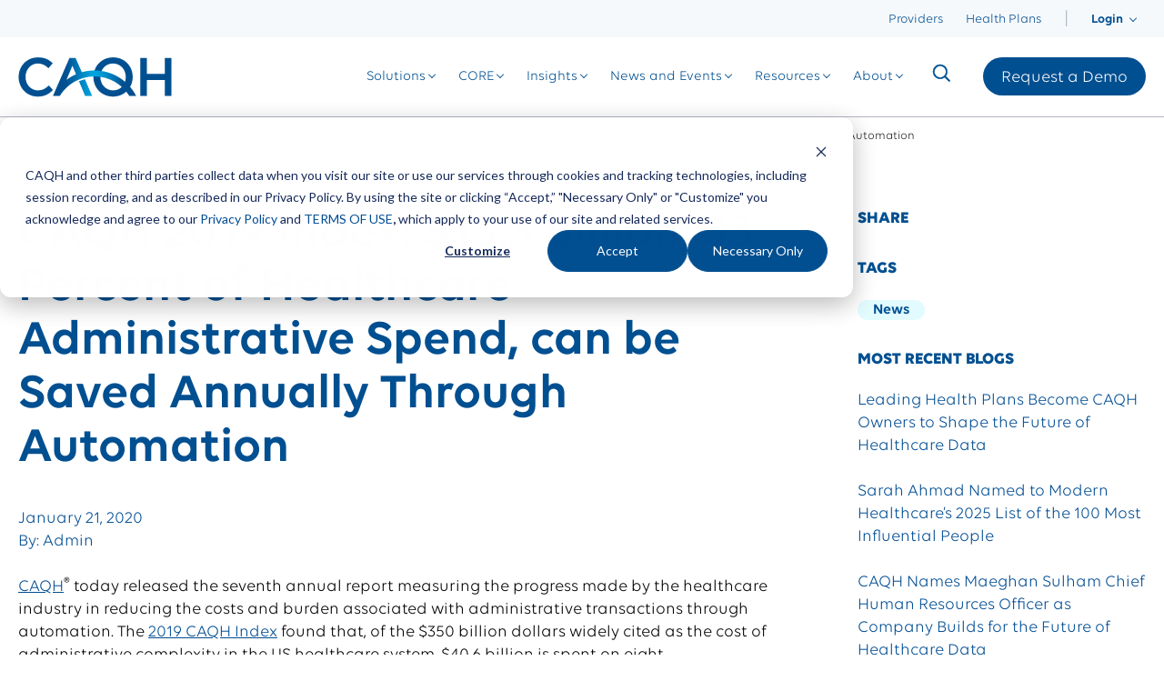

--- FILE ---
content_type: text/html; charset=UTF-8
request_url: https://www.caqh.org/blog/caqh-2019-index-133-billion-33-percent-healthcare-administrative-spend-can-be-saved-annually
body_size: 18730
content:
<!doctype html><html lang="en" style="scroll-behavior: smooth;"><head>
    <meta charset="utf-8">
    <title>CAQH 2019 Index: $13.3 Billion, 33 Percent of Healthcare Administrative Spend, can be Saved Annually Through Automation | CAQH</title>
    <link rel="shortcut icon" href="https://www.caqh.org/hubfs/cahq_favicon-sm.png">
    <meta name="description" content="CAQH® today released the seventh annual report measuring the progress made by the healthcare industry in reducing the costs and burden associated with administrative transactions through automation. The 2019 CAQH Index found that, of the $350 billion dollars widely cited as the cost of administrative complexity in the US healthcare system, $40.6 billion is spent on eight administrative transactions.">
    <!-- BEGIN SHAREAHOLIC CODE -->
    <link rel="preload" href="https://cdn.shareaholic.net/assets/pub/shareaholic.js" as="script">
    <meta name="shareaholic:site_id" content="7c2cae33dfb5e4b81cbc592779983643">
    <script data-cfasync="false" async src="https://cdn.shareaholic.net/assets/pub/shareaholic.js"></script>
    <!-- END SHAREAHOLIC CODE -->
    
    
    <link rel="stylesheet" href="https://cdnjs.cloudflare.com/ajax/libs/font-awesome/5.15.4/css/all.min.css" integrity="sha512-1ycn6IcaQQ40/MKBW2W4Rhis/DbILU74C1vSrLJxCq57o941Ym01SwNsOMqvEBFlcgUa6xLiPY/NS5R+E6ztJQ==" crossorigin="anonymous" referrerpolicy="no-referrer"> 
    
      
    
    
    <meta name="viewport" content="width=device-width, initial-scale=1">

    
    <meta property="og:description" content="CAQH® today released the seventh annual report measuring the progress made by the healthcare industry in reducing the costs and burden associated with administrative transactions through automation. The 2019 CAQH Index found that, of the $350 billion dollars widely cited as the cost of administrative complexity in the US healthcare system, $40.6 billion is spent on eight administrative transactions.">
    <meta property="og:title" content="CAQH 2019 Index: $13.3 Billion, 33 Percent of Healthcare Administrative Spend, can be Saved Annually Through Automation | CAQH">
    <meta name="twitter:description" content="CAQH® today released the seventh annual report measuring the progress made by the healthcare industry in reducing the costs and burden associated with administrative transactions through automation. The 2019 CAQH Index found that, of the $350 billion dollars widely cited as the cost of administrative complexity in the US healthcare system, $40.6 billion is spent on eight administrative transactions.">
    <meta name="twitter:title" content="CAQH 2019 Index: $13.3 Billion, 33 Percent of Healthcare Administrative Spend, can be Saved Annually Through Automation | CAQH">

    

    
    <style>
a.cta_button{-moz-box-sizing:content-box !important;-webkit-box-sizing:content-box !important;box-sizing:content-box !important;vertical-align:middle}.hs-breadcrumb-menu{list-style-type:none;margin:0px 0px 0px 0px;padding:0px 0px 0px 0px}.hs-breadcrumb-menu-item{float:left;padding:10px 0px 10px 10px}.hs-breadcrumb-menu-divider:before{content:'›';padding-left:10px}.hs-featured-image-link{border:0}.hs-featured-image{float:right;margin:0 0 20px 20px;max-width:50%}@media (max-width: 568px){.hs-featured-image{float:none;margin:0;width:100%;max-width:100%}}.hs-screen-reader-text{clip:rect(1px, 1px, 1px, 1px);height:1px;overflow:hidden;position:absolute !important;width:1px}
</style>

<link rel="stylesheet" href="https://cdnjs.cloudflare.com/ajax/libs/magnific-popup.js/1.1.0/magnific-popup.min.css">
<link rel="stylesheet" href="https://www.caqh.org/hubfs/hub_generated/template_assets/1/182040366668/1769036577793/template_main.min.css">
<link rel="stylesheet" href="https://www.caqh.org/hubfs/hub_generated/template_assets/1/182040366685/1769036580528/template_blog.min.css">
<link rel="stylesheet" href="https://www.caqh.org/hubfs/hub_generated/template_assets/1/182040366676/1769116049617/template_theme-overrides.min.css">

<style>
  .body-wrapper { position: relative; }
  .header.header--sticky { position: fixed; top: 0; left: 0; width: 100%; }
  .header__main { max-width: 1400px; margin: 0 auto; } 
  .header * { transition: all .5s ease-in-out; -moz-transition: all .5s ease-in-out; -webkit-transition: all .5s ease-in-out; }
  div[data-global-resource-path*='header-flex.html'] { position: fixed; top: 0; z-index: 99999999; width: 100%; }
  :root { --hero_top_padding: 220px; }
  .mobile-menu { display: none; }
  .header.mobile-menu--active .mobile-open { display: none; }
  .header:not(.mobile-menu--active) .mobile-open { display: block; }
  .header.mobile-menu--active .mobile-close { display: block; }
  .header:not(.mobile-menu--active) .mobile-close { display: none; }
  .header.mobile-menu--active .mobile-menu { position: fixed; top: 0; left: 0; width: 100%; height: auto; }
  .mega-menu--submenu { display: none; }
  .header__menu > ul > li:hover .mega-menu--submenu { display: block; }
/*   .header.header--floating:not(.scrolled) * { background-color: transparent !important; } */
  
  .header .mobile-menu-trigger i { color: ; }
  .header .mobile-menu-trigger:hover i { color: ; }
  
  @media screen and (min-width:1001px) {
    .header .mobile-menu-trigger { display: none !important; }
    .header__main .header__row,
    .header__main .header__row {
      display: flex;
      width: 100%;
      height: 100%;
      justify-content: space-between;
      align-items: center;
    }
    .header__main.logo-placement--right .header__row { flex-direction: row; }
    .header__main.logo-placement--left .header__row { flex-direction: row-reverse; }
    .header__main.logo-placement--center .header__row { flex-direction: row; justify-content: center; }
    .header__menu > ul { list-style: none; margin: 0; padding: 0; display: flex; align-items: center; height: 100%; width: 100%; }
  }
  @media screen and (max-width:1000px) {
    .header__primary .custom-menu, .header__menu { display: none; }
    .mobile-menu-trigger { display: block; position: absolute; right: 30px; color: white; z-index: 999; }
    .mobile-menu-trigger.mobile-open { top: calc(50% - 0.25em); }
    .mobile-menu-trigger.mobile-close { top: 30px; }
    .mobile-menu { display: none; }
    .header.mobile-menu--active .mobile-menu { display: block; }
  }
</style>

<link rel="stylesheet" href="https://www.caqh.org/hubfs/hub_generated/module_assets/1/182040366768/1749055788192/module_custom-menu.min.css">

<style>
   
    #header_dnd_area-module-2 .hs-menu-wrapper > ul li.hs-menu-depth-1 > a {
      color: #004f91;font-size: 14px;
    }
  
   
    #header_dnd_area-module-2 .hs-menu-wrapper > ul li.hs-menu-depth-1:hover > a {
      color: ;
    }
  
   
    #header_dnd_area-module-2 .hs-menu-wrapper > ul li.hs-menu-depth-1 {
      padding-right: 25px;

    }
  
   
    #header_dnd_area-module-2 .hs-menu-wrapper > ul li.hs-menu-depth-1 {
      
    }
  
   
    @media screen and (min-width: 768px) {
      #header_dnd_area-module-2 .hs-menu-wrapper > ul {
        display: flex;
        
          justify-content: flex-end;
        
        
          align-items: center;
        
      }
    }
  
   
    #header_dnd_area-module-2 .hs-menu-wrapper > ul li.hs-menu-depth-1 > .hs-menu-children-wrapper > li > a {
      color: #004f91;font-size: 14px;
    }
  
   
    #header_dnd_area-module-2 .hs-menu-wrapper > ul li.hs-menu-depth-1 > .hs-menu-children-wrapper > li:hover > a {
      color: #004f91;
    }
  
   
    #header_dnd_area-module-2 .hs-menu-wrapper > ul li.hs-menu-depth-1 > .hs-menu-children-wrapper > li {
      
    }
  
   
    #header_dnd_area-module-2 .hs-menu-wrapper > ul li.hs-menu-depth-1 > .hs-menu-children-wrapper > li {
      
    }
  
   
    @media screen and (min-width: 768px) {
      #header_dnd_area-module-2 .hs-menu-wrapper > ul li.hs-menu-depth-1 > .hs-menu-children-wrapper {
        display: flex;
        
        
      }
    }
  
   
    #header_dnd_area-module-2 .hs-menu-wrapper > ul li.hs-menu-depth-1 > .hs-menu-children-wrapper {
      background: #FFFFFF;
    }
  
   
    #header_dnd_area-module-2 .hs-menu-wrapper > ul li.hs-menu-depth-1 > .hs-menu-children-wrapper {
      padding: 20px;

    }
  
   
    #header_dnd_area-module-2 .hs-menu-wrapper > ul li.hs-menu-depth-1 > ul > li > ul > li > a {
      
    }
  
   
    #header_dnd_area-module-2 .hs-menu-wrapper > ul li.hs-menu-depth-1 > ul > li > ul > li:hover > a {
      color: ;
    }
  
   
    #header_dnd_area-module-2 .hs-menu-wrapper > ul li.hs-menu-depth-1 > ul > li > ul > li {
      
    }
  
   
    #header_dnd_area-module-2 .hs-menu-wrapper > ul li.hs-menu-depth-1 > ul > li > ul > li {
      
    }
  
   
    @media screen and (min-width: 768px) {
      #header_dnd_area-module-2 .hs-menu-wrapper > ul li.hs-menu-depth-1 > ul > li > ul {
        display: flex;
        
        
      }
    }
  
   
    #header_dnd_area-module-2 .hs-menu-wrapper > ul li.hs-menu-depth-1 > ul > li > ul {
      background: ;
    }
  
   
    #header_dnd_area-module-2 .hs-menu-wrapper > ul li.hs-menu-depth-1 > ul > li > ul {
      padding: 20px;

    }
  
</style>

<link rel="stylesheet" href="https://www.caqh.org/hubfs/hub_generated/module_assets/1/182040366775/1749591001836/module_main-nav.min.css">

<style>
   
    #widget_1730142410661 .hs-menu-wrapper > ul li.hs-menu-depth-1 > a {
      color: #005091;
    }
  
   
    #widget_1730142410661 .hs-menu-wrapper > ul li.hs-menu-depth-1:hover > a {
      color: ;
    }
  
   
    #widget_1730142410661 .hs-menu-wrapper > ul li.hs-menu-depth-1 {
      
    }
  
   
    #widget_1730142410661 .hs-menu-wrapper > ul li.hs-menu-depth-1 {
      
    }
  
   
    @media screen and (min-width: 768px) {
      #widget_1730142410661 .hs-menu-wrapper > ul {
        display: flex;
        
          justify-content: flex-end;
        
        
      }
    }
  
   
    #widget_1730142410661 .hs-menu-wrapper > ul li.hs-menu-depth-1 > .hs-menu-children-wrapper > li > a {
      
    }
  
   
    #widget_1730142410661 .hs-menu-wrapper > ul li.hs-menu-depth-1 > .hs-menu-children-wrapper > li:hover > a {
      color: ;
    }
  
   
    #widget_1730142410661 .hs-menu-wrapper > ul li.hs-menu-depth-1 > .hs-menu-children-wrapper > li {
      
    }
  
   
    #widget_1730142410661 .hs-menu-wrapper > ul li.hs-menu-depth-1 > .hs-menu-children-wrapper > li {
      
    }
  
   
    @media screen and (min-width: 768px) {
      #widget_1730142410661 .hs-menu-wrapper > ul li.hs-menu-depth-1 > .hs-menu-children-wrapper {
        display: flex;
        
        
      }
    }
  
   
    #widget_1730142410661 .hs-menu-wrapper > ul li.hs-menu-depth-1 > .hs-menu-children-wrapper {
      background: ;
    }
  
   
    #widget_1730142410661 .hs-menu-wrapper > ul li.hs-menu-depth-1 > .hs-menu-children-wrapper {
      padding-top: 0px;
padding-right: 20px;
padding-bottom: 0px;
padding-left: 20px;

    }
  
   
    #widget_1730142410661 .hs-menu-wrapper > ul li.hs-menu-depth-1 > ul > li > ul > li > a {
      
    }
  
   
    #widget_1730142410661 .hs-menu-wrapper > ul li.hs-menu-depth-1 > ul > li > ul > li:hover > a {
      color: ;
    }
  
   
    #widget_1730142410661 .hs-menu-wrapper > ul li.hs-menu-depth-1 > ul > li > ul > li {
      
    }
  
   
    #widget_1730142410661 .hs-menu-wrapper > ul li.hs-menu-depth-1 > ul > li > ul > li {
      
    }
  
   
    @media screen and (min-width: 768px) {
      #widget_1730142410661 .hs-menu-wrapper > ul li.hs-menu-depth-1 > ul > li > ul {
        display: flex;
        
        
      }
    }
  
   
    #widget_1730142410661 .hs-menu-wrapper > ul li.hs-menu-depth-1 > ul > li > ul {
      background: ;
    }
  
   
    #widget_1730142410661 .hs-menu-wrapper > ul li.hs-menu-depth-1 > ul > li > ul {
      padding: 20px;

    }
  
</style>

<link rel="stylesheet" href="https://www.caqh.org/hubfs/hub_generated/module_assets/1/182040306480/1741370367718/module_search.min.css">
<link rel="stylesheet" href="https://www.caqh.org/hubfs/hub_generated/module_assets/1/182040306445/1741376968413/module_CAQH-btn.min.css">

<style>
   
    #mobile_menu_dnd_area-module-3 .hs-menu-wrapper > ul li.hs-menu-depth-1 > a {
      color: #005091;font-size: 20px;
    }
  
   
    #mobile_menu_dnd_area-module-3 .hs-menu-wrapper > ul li.hs-menu-depth-1:hover > a {
      color: ;
    }
  
   
    #mobile_menu_dnd_area-module-3 .hs-menu-wrapper > ul li.hs-menu-depth-1 {
      padding-top: 10px;
padding-right: 20px;
padding-bottom: 10px;
padding-left: 20px;

    }
  
   
    #mobile_menu_dnd_area-module-3 .hs-menu-wrapper > ul li.hs-menu-depth-1 {
      
    }
  
   
    @media screen and (min-width: 768px) {
      #mobile_menu_dnd_area-module-3 .hs-menu-wrapper > ul {
        display: flex;
        
        
      }
    }
  
   
    #mobile_menu_dnd_area-module-3 .hs-menu-wrapper > ul li.hs-menu-depth-1 > .hs-menu-children-wrapper > li > a {
      color: #22305b;font-size: 16px;
    }
  
   
    #mobile_menu_dnd_area-module-3 .hs-menu-wrapper > ul li.hs-menu-depth-1 > .hs-menu-children-wrapper > li:hover > a {
      color: ;
    }
  
   
    #mobile_menu_dnd_area-module-3 .hs-menu-wrapper > ul li.hs-menu-depth-1 > .hs-menu-children-wrapper > li {
      
    }
  
   
    #mobile_menu_dnd_area-module-3 .hs-menu-wrapper > ul li.hs-menu-depth-1 > .hs-menu-children-wrapper > li {
      
    }
  
   
    @media screen and (min-width: 768px) {
      #mobile_menu_dnd_area-module-3 .hs-menu-wrapper > ul li.hs-menu-depth-1 > .hs-menu-children-wrapper {
        display: flex;
        
        
      }
    }
  
   
    #mobile_menu_dnd_area-module-3 .hs-menu-wrapper > ul li.hs-menu-depth-1 > .hs-menu-children-wrapper {
      background: ;
    }
  
   
    #mobile_menu_dnd_area-module-3 .hs-menu-wrapper > ul li.hs-menu-depth-1 > .hs-menu-children-wrapper {
      padding-top: 0px;
padding-right: 20px;
padding-bottom: 5px;
padding-left: 0px;

    }
  
   
    #mobile_menu_dnd_area-module-3 .hs-menu-wrapper > ul li.hs-menu-depth-1 > ul > li > ul > li > a {
      color: #22305b;
    }
  
   
    #mobile_menu_dnd_area-module-3 .hs-menu-wrapper > ul li.hs-menu-depth-1 > ul > li > ul > li:hover > a {
      color: ;
    }
  
   
    #mobile_menu_dnd_area-module-3 .hs-menu-wrapper > ul li.hs-menu-depth-1 > ul > li > ul > li {
      
    }
  
   
    #mobile_menu_dnd_area-module-3 .hs-menu-wrapper > ul li.hs-menu-depth-1 > ul > li > ul > li {
      
    }
  
   
    @media screen and (min-width: 768px) {
      #mobile_menu_dnd_area-module-3 .hs-menu-wrapper > ul li.hs-menu-depth-1 > ul > li > ul {
        display: flex;
        
        
      }
    }
  
   
    #mobile_menu_dnd_area-module-3 .hs-menu-wrapper > ul li.hs-menu-depth-1 > ul > li > ul {
      background: ;
    }
  
   
    #mobile_menu_dnd_area-module-3 .hs-menu-wrapper > ul li.hs-menu-depth-1 > ul > li > ul {
      padding-top: 0px;
padding-right: 20px;
padding-bottom: 5px;
padding-left: 20px;

    }
  
</style>

<link rel="stylesheet" href="https://www.caqh.org/hubfs/hub_generated/module_assets/1/182038499759/1749055784278/module_breadcrumb.min.css">

<style>
   
    #footer_dnd_area-module-6 .hs-menu-wrapper > ul li.hs-menu-depth-1 > a {
      color: #FFFFFF;font-size: 14px;
    }
  
   
    #footer_dnd_area-module-6 .hs-menu-wrapper > ul li.hs-menu-depth-1:hover > a {
      color: ;
    }
  
   
    #footer_dnd_area-module-6 .hs-menu-wrapper > ul li.hs-menu-depth-1 {
      padding-bottom: 0px;
margin-bottom: 0px;

    }
  
   
    #footer_dnd_area-module-6 .hs-menu-wrapper > ul li.hs-menu-depth-1 {
      
    }
  
   
    @media screen and (min-width: 768px) {
      #footer_dnd_area-module-6 .hs-menu-wrapper > ul {
        display: flex;
        
        
      }
    }
  
   
    #footer_dnd_area-module-6 .hs-menu-wrapper > ul li.hs-menu-depth-1 > .hs-menu-children-wrapper > li > a {
      
    }
  
   
    #footer_dnd_area-module-6 .hs-menu-wrapper > ul li.hs-menu-depth-1 > .hs-menu-children-wrapper > li:hover > a {
      color: ;
    }
  
   
    #footer_dnd_area-module-6 .hs-menu-wrapper > ul li.hs-menu-depth-1 > .hs-menu-children-wrapper > li {
      
    }
  
   
    #footer_dnd_area-module-6 .hs-menu-wrapper > ul li.hs-menu-depth-1 > .hs-menu-children-wrapper > li {
      
    }
  
   
    @media screen and (min-width: 768px) {
      #footer_dnd_area-module-6 .hs-menu-wrapper > ul li.hs-menu-depth-1 > .hs-menu-children-wrapper {
        display: flex;
        
        
      }
    }
  
   
    #footer_dnd_area-module-6 .hs-menu-wrapper > ul li.hs-menu-depth-1 > .hs-menu-children-wrapper {
      background: ;
    }
  
   
    #footer_dnd_area-module-6 .hs-menu-wrapper > ul li.hs-menu-depth-1 > .hs-menu-children-wrapper {
      padding: 20px;

    }
  
   
    #footer_dnd_area-module-6 .hs-menu-wrapper > ul li.hs-menu-depth-1 > ul > li > ul > li > a {
      
    }
  
   
    #footer_dnd_area-module-6 .hs-menu-wrapper > ul li.hs-menu-depth-1 > ul > li > ul > li:hover > a {
      color: ;
    }
  
   
    #footer_dnd_area-module-6 .hs-menu-wrapper > ul li.hs-menu-depth-1 > ul > li > ul > li {
      
    }
  
   
    #footer_dnd_area-module-6 .hs-menu-wrapper > ul li.hs-menu-depth-1 > ul > li > ul > li {
      
    }
  
   
    @media screen and (min-width: 768px) {
      #footer_dnd_area-module-6 .hs-menu-wrapper > ul li.hs-menu-depth-1 > ul > li > ul {
        display: flex;
        
        
      }
    }
  
   
    #footer_dnd_area-module-6 .hs-menu-wrapper > ul li.hs-menu-depth-1 > ul > li > ul {
      background: ;
    }
  
   
    #footer_dnd_area-module-6 .hs-menu-wrapper > ul li.hs-menu-depth-1 > ul > li > ul {
      padding: 20px;

    }
  
</style>


<style>
   
    #module_17301500395755 .hs-menu-wrapper > ul li.hs-menu-depth-1 > a {
      color: #FFFFFF;font-size: 14px;
    }
  
   
    #module_17301500395755 .hs-menu-wrapper > ul li.hs-menu-depth-1:hover > a {
      color: ;
    }
  
   
    #module_17301500395755 .hs-menu-wrapper > ul li.hs-menu-depth-1 {
      padding-bottom: 0px;
margin-bottom: 0px;

    }
  
   
    #module_17301500395755 .hs-menu-wrapper > ul li.hs-menu-depth-1 {
      
    }
  
   
    @media screen and (min-width: 768px) {
      #module_17301500395755 .hs-menu-wrapper > ul {
        display: flex;
        
        
      }
    }
  
   
    #module_17301500395755 .hs-menu-wrapper > ul li.hs-menu-depth-1 > .hs-menu-children-wrapper > li > a {
      
    }
  
   
    #module_17301500395755 .hs-menu-wrapper > ul li.hs-menu-depth-1 > .hs-menu-children-wrapper > li:hover > a {
      color: ;
    }
  
   
    #module_17301500395755 .hs-menu-wrapper > ul li.hs-menu-depth-1 > .hs-menu-children-wrapper > li {
      
    }
  
   
    #module_17301500395755 .hs-menu-wrapper > ul li.hs-menu-depth-1 > .hs-menu-children-wrapper > li {
      
    }
  
   
    @media screen and (min-width: 768px) {
      #module_17301500395755 .hs-menu-wrapper > ul li.hs-menu-depth-1 > .hs-menu-children-wrapper {
        display: flex;
        
        
      }
    }
  
   
    #module_17301500395755 .hs-menu-wrapper > ul li.hs-menu-depth-1 > .hs-menu-children-wrapper {
      background: ;
    }
  
   
    #module_17301500395755 .hs-menu-wrapper > ul li.hs-menu-depth-1 > .hs-menu-children-wrapper {
      padding: 20px;

    }
  
   
    #module_17301500395755 .hs-menu-wrapper > ul li.hs-menu-depth-1 > ul > li > ul > li > a {
      
    }
  
   
    #module_17301500395755 .hs-menu-wrapper > ul li.hs-menu-depth-1 > ul > li > ul > li:hover > a {
      color: ;
    }
  
   
    #module_17301500395755 .hs-menu-wrapper > ul li.hs-menu-depth-1 > ul > li > ul > li {
      
    }
  
   
    #module_17301500395755 .hs-menu-wrapper > ul li.hs-menu-depth-1 > ul > li > ul > li {
      
    }
  
   
    @media screen and (min-width: 768px) {
      #module_17301500395755 .hs-menu-wrapper > ul li.hs-menu-depth-1 > ul > li > ul {
        display: flex;
        
        
      }
    }
  
   
    #module_17301500395755 .hs-menu-wrapper > ul li.hs-menu-depth-1 > ul > li > ul {
      background: ;
    }
  
   
    #module_17301500395755 .hs-menu-wrapper > ul li.hs-menu-depth-1 > ul > li > ul {
      padding: 20px;

    }
  
</style>


<style>
   
    #module_17301501052655 .hs-menu-wrapper > ul li.hs-menu-depth-1 > a {
      color: #FFFFFF;font-size: 14px;
    }
  
   
    #module_17301501052655 .hs-menu-wrapper > ul li.hs-menu-depth-1:hover > a {
      color: ;
    }
  
   
    #module_17301501052655 .hs-menu-wrapper > ul li.hs-menu-depth-1 {
      padding-bottom: 0px;
margin-bottom: 0px;

    }
  
   
    #module_17301501052655 .hs-menu-wrapper > ul li.hs-menu-depth-1 {
      
    }
  
   
    @media screen and (min-width: 768px) {
      #module_17301501052655 .hs-menu-wrapper > ul {
        display: flex;
        
        
      }
    }
  
   
    #module_17301501052655 .hs-menu-wrapper > ul li.hs-menu-depth-1 > .hs-menu-children-wrapper > li > a {
      
    }
  
   
    #module_17301501052655 .hs-menu-wrapper > ul li.hs-menu-depth-1 > .hs-menu-children-wrapper > li:hover > a {
      color: ;
    }
  
   
    #module_17301501052655 .hs-menu-wrapper > ul li.hs-menu-depth-1 > .hs-menu-children-wrapper > li {
      
    }
  
   
    #module_17301501052655 .hs-menu-wrapper > ul li.hs-menu-depth-1 > .hs-menu-children-wrapper > li {
      
    }
  
   
    @media screen and (min-width: 768px) {
      #module_17301501052655 .hs-menu-wrapper > ul li.hs-menu-depth-1 > .hs-menu-children-wrapper {
        display: flex;
        
        
      }
    }
  
   
    #module_17301501052655 .hs-menu-wrapper > ul li.hs-menu-depth-1 > .hs-menu-children-wrapper {
      background: ;
    }
  
   
    #module_17301501052655 .hs-menu-wrapper > ul li.hs-menu-depth-1 > .hs-menu-children-wrapper {
      padding: 20px;

    }
  
   
    #module_17301501052655 .hs-menu-wrapper > ul li.hs-menu-depth-1 > ul > li > ul > li > a {
      
    }
  
   
    #module_17301501052655 .hs-menu-wrapper > ul li.hs-menu-depth-1 > ul > li > ul > li:hover > a {
      color: ;
    }
  
   
    #module_17301501052655 .hs-menu-wrapper > ul li.hs-menu-depth-1 > ul > li > ul > li {
      
    }
  
   
    #module_17301501052655 .hs-menu-wrapper > ul li.hs-menu-depth-1 > ul > li > ul > li {
      
    }
  
   
    @media screen and (min-width: 768px) {
      #module_17301501052655 .hs-menu-wrapper > ul li.hs-menu-depth-1 > ul > li > ul {
        display: flex;
        
        
      }
    }
  
   
    #module_17301501052655 .hs-menu-wrapper > ul li.hs-menu-depth-1 > ul > li > ul {
      background: ;
    }
  
   
    #module_17301501052655 .hs-menu-wrapper > ul li.hs-menu-depth-1 > ul > li > ul {
      padding: 20px;

    }
  
</style>


<style>
   
    #module_17301501096665 .hs-menu-wrapper > ul li.hs-menu-depth-1 > a {
      color: #FFFFFF;font-size: 14px;
    }
  
   
    #module_17301501096665 .hs-menu-wrapper > ul li.hs-menu-depth-1:hover > a {
      color: ;
    }
  
   
    #module_17301501096665 .hs-menu-wrapper > ul li.hs-menu-depth-1 {
      padding-bottom: 0px;
margin-bottom: 0px;

    }
  
   
    #module_17301501096665 .hs-menu-wrapper > ul li.hs-menu-depth-1 {
      
    }
  
   
    @media screen and (min-width: 768px) {
      #module_17301501096665 .hs-menu-wrapper > ul {
        display: flex;
        
        
      }
    }
  
   
    #module_17301501096665 .hs-menu-wrapper > ul li.hs-menu-depth-1 > .hs-menu-children-wrapper > li > a {
      
    }
  
   
    #module_17301501096665 .hs-menu-wrapper > ul li.hs-menu-depth-1 > .hs-menu-children-wrapper > li:hover > a {
      color: ;
    }
  
   
    #module_17301501096665 .hs-menu-wrapper > ul li.hs-menu-depth-1 > .hs-menu-children-wrapper > li {
      
    }
  
   
    #module_17301501096665 .hs-menu-wrapper > ul li.hs-menu-depth-1 > .hs-menu-children-wrapper > li {
      
    }
  
   
    @media screen and (min-width: 768px) {
      #module_17301501096665 .hs-menu-wrapper > ul li.hs-menu-depth-1 > .hs-menu-children-wrapper {
        display: flex;
        
        
      }
    }
  
   
    #module_17301501096665 .hs-menu-wrapper > ul li.hs-menu-depth-1 > .hs-menu-children-wrapper {
      background: ;
    }
  
   
    #module_17301501096665 .hs-menu-wrapper > ul li.hs-menu-depth-1 > .hs-menu-children-wrapper {
      padding: 20px;

    }
  
   
    #module_17301501096665 .hs-menu-wrapper > ul li.hs-menu-depth-1 > ul > li > ul > li > a {
      
    }
  
   
    #module_17301501096665 .hs-menu-wrapper > ul li.hs-menu-depth-1 > ul > li > ul > li:hover > a {
      color: ;
    }
  
   
    #module_17301501096665 .hs-menu-wrapper > ul li.hs-menu-depth-1 > ul > li > ul > li {
      
    }
  
   
    #module_17301501096665 .hs-menu-wrapper > ul li.hs-menu-depth-1 > ul > li > ul > li {
      
    }
  
   
    @media screen and (min-width: 768px) {
      #module_17301501096665 .hs-menu-wrapper > ul li.hs-menu-depth-1 > ul > li > ul {
        display: flex;
        
        
      }
    }
  
   
    #module_17301501096665 .hs-menu-wrapper > ul li.hs-menu-depth-1 > ul > li > ul {
      background: ;
    }
  
   
    #module_17301501096665 .hs-menu-wrapper > ul li.hs-menu-depth-1 > ul > li > ul {
      padding: 20px;

    }
  
</style>


<style>
   
    #module_17301501128775 .hs-menu-wrapper > ul li.hs-menu-depth-1 > a {
      color: #FFFFFF;font-size: 14px;
    }
  
   
    #module_17301501128775 .hs-menu-wrapper > ul li.hs-menu-depth-1:hover > a {
      color: ;
    }
  
   
    #module_17301501128775 .hs-menu-wrapper > ul li.hs-menu-depth-1 {
      padding-bottom: 0px;
margin-bottom: 0px;

    }
  
   
    #module_17301501128775 .hs-menu-wrapper > ul li.hs-menu-depth-1 {
      
    }
  
   
    @media screen and (min-width: 768px) {
      #module_17301501128775 .hs-menu-wrapper > ul {
        display: flex;
        
        
      }
    }
  
   
    #module_17301501128775 .hs-menu-wrapper > ul li.hs-menu-depth-1 > .hs-menu-children-wrapper > li > a {
      
    }
  
   
    #module_17301501128775 .hs-menu-wrapper > ul li.hs-menu-depth-1 > .hs-menu-children-wrapper > li:hover > a {
      color: ;
    }
  
   
    #module_17301501128775 .hs-menu-wrapper > ul li.hs-menu-depth-1 > .hs-menu-children-wrapper > li {
      
    }
  
   
    #module_17301501128775 .hs-menu-wrapper > ul li.hs-menu-depth-1 > .hs-menu-children-wrapper > li {
      
    }
  
   
    @media screen and (min-width: 768px) {
      #module_17301501128775 .hs-menu-wrapper > ul li.hs-menu-depth-1 > .hs-menu-children-wrapper {
        display: flex;
        
        
      }
    }
  
   
    #module_17301501128775 .hs-menu-wrapper > ul li.hs-menu-depth-1 > .hs-menu-children-wrapper {
      background: ;
    }
  
   
    #module_17301501128775 .hs-menu-wrapper > ul li.hs-menu-depth-1 > .hs-menu-children-wrapper {
      padding: 20px;

    }
  
   
    #module_17301501128775 .hs-menu-wrapper > ul li.hs-menu-depth-1 > ul > li > ul > li > a {
      
    }
  
   
    #module_17301501128775 .hs-menu-wrapper > ul li.hs-menu-depth-1 > ul > li > ul > li:hover > a {
      color: ;
    }
  
   
    #module_17301501128775 .hs-menu-wrapper > ul li.hs-menu-depth-1 > ul > li > ul > li {
      
    }
  
   
    #module_17301501128775 .hs-menu-wrapper > ul li.hs-menu-depth-1 > ul > li > ul > li {
      
    }
  
   
    @media screen and (min-width: 768px) {
      #module_17301501128775 .hs-menu-wrapper > ul li.hs-menu-depth-1 > ul > li > ul {
        display: flex;
        
        
      }
    }
  
   
    #module_17301501128775 .hs-menu-wrapper > ul li.hs-menu-depth-1 > ul > li > ul {
      background: ;
    }
  
   
    #module_17301501128775 .hs-menu-wrapper > ul li.hs-menu-depth-1 > ul > li > ul {
      padding: 20px;

    }
  
</style>

<style>
@font-face {
  font-family: "Volte";
  src: url("https://www.caqh.org/hubfs/Indian%20Type%20Foundry%20-%20Volte-BoldItalic.otf") format("opentype");
  font-display: swap;
  font-weight: 700;
  font-style: italic;
}

@font-face {
  font-family: "Volte";
  src: url("https://www.caqh.org/hubfs/Indian%20Type%20Foundry%20-%20Volte-MediumItalic.otf") format("opentype");
  font-display: swap;
  font-weight: 500;
  font-style: italic;
}

@font-face {
  font-family: "Volte";
  src: url("https://www.caqh.org/hubfs/Indian%20Type%20Foundry%20-%20Volte%20Semibold.otf") format("opentype");
  font-display: swap;
  font-weight: 600;
}

@font-face {
  font-family: "Volte";
  src: url("https://www.caqh.org/hubfs/Indian%20Type%20Foundry%20-%20Volte.otf") format("opentype");
  font-display: swap;
  font-weight: 400;
}

@font-face {
  font-family: "Volte";
  src: url("https://www.caqh.org/hubfs/Indian%20Type%20Foundry%20-%20Volte%20Medium.otf") format("opentype");
  font-display: swap;
  font-weight: 500;
}

@font-face {
  font-family: "Volte";
  src: url("https://www.caqh.org/hubfs/Indian%20Type%20Foundry%20-%20Volte-LightItalic.otf") format("opentype");
  font-display: swap;
  font-weight: 300;
  font-style: italic;
}

@font-face {
  font-family: "Volte";
  src: url("https://www.caqh.org/hubfs/Indian%20Type%20Foundry%20-%20Volte%20Bold.otf") format("opentype");
  font-display: swap;
  font-weight: 700;
}

@font-face {
  font-family: "Volte";
  src: url("https://www.caqh.org/hubfs/Indian%20Type%20Foundry%20-%20Volte-RegularItalic.otf") format("opentype");
  font-display: swap;
  font-weight: 400;
  font-style: italic;
}

@font-face {
  font-family: "Volte";
  src: url("https://www.caqh.org/hubfs/Indian%20Type%20Foundry%20-%20Volte-SemiboldItalic.otf") format("opentype");
  font-display: swap;
  font-weight: 600;
  font-style: italic;
}

@font-face {
  font-family: "Volte";
  src: url("https://www.caqh.org/hubfs/Indian%20Type%20Foundry%20-%20Volte%20Light.otf") format("opentype");
  font-display: swap;
  font-weight: 300;
}
</style>

<style>
</style>

<!-- Editor Styles -->
<style id="hs_editor_style" type="text/css">
#hs_cos_wrapper_footer_dnd_area-module-2  { display: block !important; padding-bottom: 20px !important }
.header_dnd_area-row-0-max-width-section-centering > .row-fluid {
  max-width: 1440px !important;
  margin-left: auto !important;
  margin-right: auto !important;
}
.header_dnd_area-row-1-max-width-section-centering > .row-fluid {
  max-width: 1440px !important;
  margin-left: auto !important;
  margin-right: auto !important;
}
.mobile_menu_dnd_area-row-0-force-full-width-section > .row-fluid {
  max-width: none !important;
}
.footer_dnd_area-row-0-max-width-section-centering > .row-fluid {
  max-width: 1460px !important;
  margin-left: auto !important;
  margin-right: auto !important;
}
.footer_dnd_area-module-2-flexbox-positioning {
  display: -ms-flexbox !important;
  -ms-flex-direction: column !important;
  -ms-flex-align: start !important;
  -ms-flex-pack: start;
  display: flex !important;
  flex-direction: column !important;
  align-items: flex-start !important;
  justify-content: flex-start;
}
.footer_dnd_area-module-2-flexbox-positioning > div {
  max-width: 100%;
  flex-shrink: 0 !important;
}
/* HubSpot Non-stacked Media Query Styles */
@media (min-width:768px) {
  .header_dnd_area-row-1-vertical-alignment > .row-fluid {
    display: -ms-flexbox !important;
    -ms-flex-direction: row;
    display: flex !important;
    flex-direction: row;
  }
  .cell_1730142424375-vertical-alignment {
    display: -ms-flexbox !important;
    -ms-flex-direction: column !important;
    -ms-flex-pack: center !important;
    display: flex !important;
    flex-direction: column !important;
    justify-content: center !important;
  }
  .cell_1730142424375-vertical-alignment > div {
    flex-shrink: 0 !important;
  }
  .cell_1730143546969-vertical-alignment {
    display: -ms-flexbox !important;
    -ms-flex-direction: column !important;
    -ms-flex-pack: center !important;
    display: flex !important;
    flex-direction: column !important;
    justify-content: center !important;
  }
  .cell_1730143546969-vertical-alignment > div {
    flex-shrink: 0 !important;
  }
  .cell_1730142410814-vertical-alignment {
    display: -ms-flexbox !important;
    -ms-flex-direction: column !important;
    -ms-flex-pack: center !important;
    display: flex !important;
    flex-direction: column !important;
    justify-content: center !important;
  }
  .cell_1730142410814-vertical-alignment > div {
    flex-shrink: 0 !important;
  }
  .header_dnd_area-column-3-vertical-alignment {
    display: -ms-flexbox !important;
    -ms-flex-direction: column !important;
    -ms-flex-pack: center !important;
    display: flex !important;
    flex-direction: column !important;
    justify-content: center !important;
  }
  .header_dnd_area-column-3-vertical-alignment > div {
    flex-shrink: 0 !important;
  }
  .footer_dnd_area-column-1-row-2-vertical-alignment > .row-fluid {
    display: -ms-flexbox !important;
    -ms-flex-direction: row;
    display: flex !important;
    flex-direction: row;
  }
  .cell_1769005466617-vertical-alignment {
    display: -ms-flexbox !important;
    -ms-flex-direction: column !important;
    -ms-flex-pack: center !important;
    display: flex !important;
    flex-direction: column !important;
    justify-content: center !important;
  }
  .cell_1769005466617-vertical-alignment > div {
    flex-shrink: 0 !important;
  }
  .cell_1769004291874-vertical-alignment {
    display: -ms-flexbox !important;
    -ms-flex-direction: column !important;
    -ms-flex-pack: center !important;
    display: flex !important;
    flex-direction: column !important;
    justify-content: center !important;
  }
  .cell_1769004291874-vertical-alignment > div {
    flex-shrink: 0 !important;
  }
}
/* HubSpot Styles (default) */
.header_dnd_area-row-0-padding {
  padding-top: 8px !important;
  padding-bottom: 8px !important;
  padding-left: 20px !important;
  padding-right: 20px !important;
}
.header_dnd_area-row-0-background-layers {
  background-image: linear-gradient(rgba(246, 249, 252, 1), rgba(246, 249, 252, 1)) !important;
  background-position: left top !important;
  background-size: auto !important;
  background-repeat: no-repeat !important;
}
.header_dnd_area-row-1-padding {
  padding-top: 0px !important;
  padding-bottom: 0px !important;
  padding-left: 20px !important;
  padding-right: 20px !important;
}
.header_dnd_area-row-1-background-layers {
  background-image: linear-gradient(rgba(255, 255, 255, 1), rgba(255, 255, 255, 1)) !important;
  background-position: left top !important;
  background-size: auto !important;
  background-repeat: no-repeat !important;
}
.header_dnd_area-column-1-padding {
  padding-top: 0px !important;
  padding-bottom: 0px !important;
  padding-left: 0px !important;
  padding-right: 0px !important;
}
.header_dnd_area-column-1-row-0-padding {
  padding-top: 0px !important;
  padding-bottom: 0px !important;
  padding-left: 0px !important;
  padding-right: 0px !important;
}
.cell_1730142424375-padding {
  padding-left: 0px !important;
  padding-right: 0px !important;
}
.cell_1730143546969-padding {
  padding-left: 0px !important;
  padding-right: 0px !important;
}
.cell_1730142410814-padding {
  padding-left: 0px !important;
  padding-right: 0px !important;
}
.header_dnd_area-column-3-padding {
  padding-top: 0px !important;
  padding-bottom: 0px !important;
  padding-left: 0px !important;
  padding-right: 0px !important;
}
.header_dnd_area-column-3-row-0-padding {
  padding-top: 0px !important;
  padding-bottom: 0px !important;
  padding-left: 0px !important;
  padding-right: 0px !important;
}
.mobile_menu_dnd_area-row-0-padding {
  padding-top: 20px !important;
  padding-bottom: 20px !important;
  padding-left: 20px !important;
  padding-right: 20px !important;
}
.mobile_menu_dnd_area-row-0-background-layers {
  background-image: linear-gradient(rgba(255, 255, 255, 1), rgba(255, 255, 255, 1)) !important;
  background-position: left top !important;
  background-size: auto !important;
  background-repeat: no-repeat !important;
}
.mobile_menu_dnd_area-column-1-padding {
  padding-top: 0px !important;
  padding-bottom: 0px !important;
  padding-left: 0px !important;
  padding-right: 0px !important;
}
.mobile_menu_dnd_area-column-1-row-0-padding {
  padding-top: 0px !important;
  padding-bottom: 0px !important;
  padding-left: 0px !important;
  padding-right: 0px !important;
}
.mobile_menu_dnd_area-column-1-row-1-padding {
  padding-top: 0px !important;
  padding-bottom: 0px !important;
  padding-left: 0px !important;
  padding-right: 0px !important;
}
.footer_dnd_area-row-0-padding {
  padding-top: 60px !important;
  padding-bottom: 30px !important;
  padding-left: 0px !important;
  padding-right: 0px !important;
}
.footer_dnd_area-row-0-background-layers {
  background-image: linear-gradient(to bottom, rgba(34, 48, 91, 1), rgba(0, 114, 205, 1)) !important;
  background-position: left top !important;
  background-size: auto !important;
  background-repeat: no-repeat !important;
}
.footer_dnd_area-column-1-padding {
  padding-top: 0px !important;
  padding-bottom: 0px !important;
  padding-left: 0px !important;
  padding-right: 0px !important;
}
.cell_1769005466617-padding {
  padding-left: 0px !important;
  padding-right: 0px !important;
}
.cell_1769004291874-padding {
  padding-left: 0px !important;
  padding-right: 0px !important;
}
/* HubSpot Styles (mobile) */
@media (max-width: 767px) {
  .footer_dnd_area-row-0-padding {
    padding-left: 30px !important;
  }
}
</style>
    <script type="application/ld+json">
{
  "mainEntityOfPage" : {
    "@type" : "WebPage",
    "@id" : "https://www.caqh.org/blog/caqh-2019-index-133-billion-33-percent-healthcare-administrative-spend-can-be-saved-annually"
  },
  "author" : {
    "name" : "Admin",
    "url" : "https://www.caqh.org/blog/author/admin",
    "@type" : "Person"
  },
  "headline" : "CAQH 2019 Index: $13.3 Billion, 33 Percent of Healthcare Administrative Spend, can be Saved Annually Through Automation | CAQH",
  "datePublished" : "2020-01-21T05:00:00.000Z",
  "dateModified" : "2025-06-11T21:10:31.640Z",
  "publisher" : {
    "logo" : {
      "url" : "https://www.caqh.org/hubfs/CAQH_Blue_Logo.png",
      "@type" : "ImageObject"
    },
    "@type" : "Organization"
  },
  "@context" : "https://schema.org",
  "@type" : "BlogPosting"
}
</script>


    

<!-- Google Tag Manager -->
<script>(function(w,d,s,l,i){w[l]=w[l]||[];w[l].push({'gtm.start':new Date().getTime(),event:'gtm.js'});var f=d.getElementsByTagName(s)[0],j=d.createElement(s),dl=l!='dataLayer'?'&l='+l:'';j.async=true;j.src='https://www.googletagmanager.com/gtm.js?id='+i+dl;f.parentNode.insertBefore(j,f);})(window,document,'script','dataLayer','GTM-T52G6B5');</script>
<!-- End Google Tag Manager -->
<!-- Hotjar Tracking Code for https://caqh.org -->
<script>
    (function(h,o,t,j,a,r){
        h.hj=h.hj||function(){(h.hj.q=h.hj.q||[]).push(arguments)};
        h._hjSettings={hjid:1820931,hjsv:6};
        a=o.getElementsByTagName('head')[0];
        r=o.createElement('script');r.async=1;
        r.src=t+h._hjSettings.hjid+j+h._hjSettings.hjsv;
        a.appendChild(r);
    })(window,document,'https://static.hotjar.com/c/hotjar-','.js?sv=');
</script>



<!-- Start VWO Async SmartCode -->
<link rel="preconnect" href="https://dev.visualwebsiteoptimizer.com">
<script type="text/javascript" id="vwoCode">
window._vwo_code || (function() {
var account_id=738339,
version=2.1,
settings_tolerance=2000,
hide_element='body',
hide_element_style = 'opacity:0 !important;filter:alpha(opacity=0) !important;background:none !important;transition:none !important;',
/* DO NOT EDIT BELOW THIS LINE */
f=false,w=window,d=document,v=d.querySelector('#vwoCode'),cK='_vwo_'+account_id+'_settings',cc={};try{var c=JSON.parse(localStorage.getItem('_vwo_'+account_id+'_config'));cc=c&&typeof c==='object'?c:{}}catch(e){}var stT=cc.stT==='session'?w.sessionStorage:w.localStorage;code={nonce:v&&v.nonce,use_existing_jquery:function(){return typeof use_existing_jquery!=='undefined'?use_existing_jquery:undefined},library_tolerance:function(){return typeof library_tolerance!=='undefined'?library_tolerance:undefined},settings_tolerance:function(){return cc.sT||settings_tolerance},hide_element_style:function(){return'{'+(cc.hES||hide_element_style)+'}'},hide_element:function(){if(performance.getEntriesByName('first-contentful-paint')[0]){return''}return typeof cc.hE==='string'?cc.hE:hide_element},getVersion:function(){return version},finish:function(e){if(!f){f=true;var t=d.getElementById('_vis_opt_path_hides');if(t)t.parentNode.removeChild(t);if(e)(new Image).src='https://dev.visualwebsiteoptimizer.com/ee.gif?a='+account_id+e}},finished:function(){return f},addScript:function(e){var t=d.createElement('script');t.type='text/javascript';if(e.src){t.src=e.src}else{t.text=e.text}v&&t.setAttribute('nonce',v.nonce);d.getElementsByTagName('head')[0].appendChild(t)},load:function(e,t){var n=this.getSettings(),i=d.createElement('script'),r=this;t=t||{};if(n){i.textContent=n;d.getElementsByTagName('head')[0].appendChild(i);if(!w.VWO||VWO.caE){stT.removeItem(cK);r.load(e)}}else{var o=new XMLHttpRequest;o.open('GET',e,true);o.withCredentials=!t.dSC;o.responseType=t.responseType||'text';o.onload=function(){if(t.onloadCb){return t.onloadCb(o,e)}if(o.status===200||o.status===304){_vwo_code.addScript({text:o.responseText})}else{_vwo_code.finish('&e=loading_failure:'+e)}};o.onerror=function(){if(t.onerrorCb){return t.onerrorCb(e)}_vwo_code.finish('&e=loading_failure:'+e)};o.send()}},getSettings:function(){try{var e=stT.getItem(cK);if(!e){return}e=JSON.parse(e);if(Date.now()>e.e){stT.removeItem(cK);return}return e.s}catch(e){return}},init:function(){if(d.URL.indexOf('__vwo_disable__')>-1)return;var e=this.settings_tolerance();w._vwo_settings_timer=setTimeout(function(){_vwo_code.finish();stT.removeItem(cK)},e);var t;if(this.hide_element()!=='body'){t=d.createElement('style');var n=this.hide_element(),i=n?n+this.hide_element_style():'',r=d.getElementsByTagName('head')[0];t.setAttribute('id','_vis_opt_path_hides');v&&t.setAttribute('nonce',v.nonce);t.setAttribute('type','text/css');if(t.styleSheet)t.styleSheet.cssText=i;else t.appendChild(d.createTextNode(i));r.appendChild(t)}else{t=d.getElementsByTagName('head')[0];var i=d.createElement('div');i.style.cssText='z-index: 2147483647 !important;position: fixed !important;left: 0 !important;top: 0 !important;width: 100% !important;height: 100% !important;background: white !important;display: block !important;';i.setAttribute('id','_vis_opt_path_hides');i.classList.add('_vis_hide_layer');t.parentNode.insertBefore(i,t.nextSibling)}var o=window._vis_opt_url||d.URL,s='https://dev.visualwebsiteoptimizer.com/j.php?a='+account_id+'&u='+encodeURIComponent(o)+'&vn='+version;if(w.location.search.indexOf('_vwo_xhr')!==-1){this.addScript({src:s})}else{this.load(s+'&x=true')}}};w._vwo_code=code;code.init();})();
</script>
<!-- End VWO Async SmartCode -->
<link rel="amphtml" href="https://www.caqh.org/blog/caqh-2019-index-133-billion-33-percent-healthcare-administrative-spend-can-be-saved-annually?hs_amp=true">

<meta property="og:url" content="https://www.caqh.org/blog/caqh-2019-index-133-billion-33-percent-healthcare-administrative-spend-can-be-saved-annually">
<meta name="twitter:card" content="summary">

<link rel="canonical" href="https://www.caqh.org/blog/caqh-2019-index-133-billion-33-percent-healthcare-administrative-spend-can-be-saved-annually">

<meta property="og:type" content="article">
<link rel="alternate" type="application/rss+xml" href="https://www.caqh.org/blog/rss.xml">
<meta name="twitter:domain" content="www.caqh.org">
<script src="//platform.linkedin.com/in.js" type="text/javascript">
    lang: en_US
</script>

<meta http-equiv="content-language" content="en">






    
  <meta name="generator" content="HubSpot"></head>
    
  
    <body class="light">
      <!-- Google Tag Manager (noscript) -->
      <noscript><iframe src="https://www.googletagmanager.com/ns.html?id=GTM-T52G6B5" height="0" width="0" style="display:none;visibility:hidden"></iframe></noscript>
      <!-- End Google Tag Manager (noscript) -->
      
      <div class="body-wrapper   hs-content-id-152643694411 hs-blog-post hs-blog-id-151983577685">
        
        
        
          
            
            <div data-global-resource-path="CAQH 2024 Redesign/templates/partials/header-flex.html">





  





  


  






<!-- Load this in the SITE HEADER (very top of <head>), BEFORE qa.js -->
<script>
/* Playwright :has-text("…") shim for browsers
   Supports selectors like: 'a:has-text("My Link")', combined with commas.
   Non-:has-text selectors pass through to native querySelector(All). */
(function () {
  if (window.__HasTextShimInstalled__) return;
  window.__HasTextShimInstalled__ = true;

  var HAS_TEXT = /:has-text\(/;

  var dQSA = Document.prototype.querySelectorAll;
  var eQSA = Element.prototype.querySelectorAll;
  var dQS  = Document.prototype.querySelector;
  var eQS  = Element.prototype.querySelector;

  function splitSelectorList(sel) {
    var res = [], buf = '', inQ = false, q = '', depth = 0;
    for (var i = 0; i < sel.length; i++) {
      var ch = sel[i];
      if (inQ) { buf += ch; if (ch === q) inQ = false; continue; }
      if (ch === '"' || ch === "'") { inQ = true; q = ch; buf += ch; continue; }
      if (ch === '(') { depth++; buf += ch; continue; }
      if (ch === ')') { depth = Math.max(0, depth - 1); buf += ch; continue; }
      if (ch === ',' && depth === 0) { res.push(buf.trim()); buf = ''; continue; }
      buf += ch;
    }
    if (buf.trim()) res.push(buf.trim());
    return res;
  }

  function extractHasText(part) {
    // Remove all :has-text("...") and collect needles
    var needles = [];
    var re = /:has-text\(\s*(['"])(.*?)\1\s*\)/g, m, last = 0, out = '';
    while ((m = re.exec(part))) {
      out += part.slice(last, m.index);
      needles.push(m[2]);
      last = re.lastIndex;
    }
    out += part.slice(last);
    out = out.trim();
    if (!out) out = '*';
    return { base: out, needles: needles };
  }

  function filterByNeedles(list, needles) {
    if (!needles.length) return Array.from(list);
    var lowers = needles.map(function (t) { return String(t).toLowerCase(); });
    var out = [];
    for (var i = 0; i < list.length; i++) {
      var el = list[i];
      var txt = (el.textContent || '').replace(/\s+/g, ' ').trim().toLowerCase();
      var ok = true;
      for (var j = 0; j < lowers.length; j++) if (txt.indexOf(lowers[j]) === -1) { ok = false; break; }
      if (ok) out.push(el);
    }
    out.item = function (i) { return this[i] || null; };
    return out;
  }

  function qsaShim(root, selector) {
    if (!HAS_TEXT.test(selector)) {
      return root === document ? dQSA.call(document, selector) : eQSA.call(root, selector);
    }
    var results = [];
    var parts = splitSelectorList(selector);
    for (var p = 0; p < parts.length; p++) {
      var parsed = extractHasText(parts[p]);
      var list = root === document ? dQSA.call(document, parsed.base) : eQSA.call(root, parsed.base);
      results.push.apply(results, filterByNeedles(list, parsed.needles));
    }
    // Dedupe
    var seen = new Set(), out = [];
    for (var k = 0; k < results.length; k++) { var n = results[k]; if (!seen.has(n)) { seen.add(n); out.push(n); } }
    out.item = function (i) { return this[i] || null; };
    return out;
  }

  Document.prototype.querySelectorAll = function (selector) {
    try { return HAS_TEXT.test(selector) ? qsaShim(document, selector) : dQSA.call(this, selector); }
    catch (e) { var empty = []; empty.item = function(){return null}; return empty; }
  };
  Element.prototype.querySelectorAll = function (selector) {
    try { return HAS_TEXT.test(selector) ? qsaShim(this, selector) : eQSA.call(this, selector); }
    catch (e) { var empty = []; empty.item = function(){return null}; return empty; }
  };
  Document.prototype.querySelector = function (selector) {
    if (!HAS_TEXT.test(selector)) return dQS.call(this, selector);
    var list = qsaShim(document, selector); return list[0] || null;
  };
  Element.prototype.querySelector = function (selector) {
    if (!HAS_TEXT.test(selector)) return eQS.call(this, selector);
    var list = qsaShim(this, selector); return list[0] || null;
  };
})();
</script>

<header class="header header--sticky" aria-label="Main Navigation Header">
  
  
  <a href="#main-content" class="header__skip">Skip to content</a>
  
  <div class="mobile-menu-trigger mobile-open">
    
      <i class="fas fa-bars"></i>
    
  </div>
  
  <div class="container-fluid header__primary">
<div class="row-fluid-wrapper">
<div class="row-fluid">
<div class="span12 widget-span widget-type-cell " style="" data-widget-type="cell" data-x="0" data-w="12">

<div class="row-fluid-wrapper row-depth-1 row-number-1 header_dnd_area-row-0-max-width-section-centering dnd-section header_dnd_area-row-0-background-layers header_dnd_area-row-0-padding header_dnd_area-row-0-background-color">
<div class="row-fluid ">
<div class="span12 widget-span widget-type-cell header_dnd_area-column-1-padding dnd-column" style="" data-widget-type="cell" data-x="0" data-w="12">

<div class="row-fluid-wrapper row-depth-1 row-number-2 header_dnd_area-column-1-row-0-padding dnd-row">
<div class="row-fluid ">
<div class="span12 widget-span widget-type-custom_widget dnd-module" style="" data-widget-type="custom_widget" data-x="0" data-w="12">
<div id="hs_cos_wrapper_header_dnd_area-module-2" class="hs_cos_wrapper hs_cos_wrapper_widget hs_cos_wrapper_type_module widget-type-menu" style="" data-hs-cos-general-type="widget" data-hs-cos-type="module">




<div id="header_dnd_area-module-2" class="custom-menu">
  <span id="hs_cos_wrapper_header_dnd_area-module-2_" class="hs_cos_wrapper hs_cos_wrapper_widget hs_cos_wrapper_type_menu" style="" data-hs-cos-general-type="widget" data-hs-cos-type="menu"><div id="hs_menu_wrapper_header_dnd_area-module-2_" class="hs-menu-wrapper active-branch flyouts hs-menu-flow-horizontal" role="navigation" data-sitemap-name="default" data-menu-id="149008450217" aria-label="Navigation Menu">
 <ul role="menu">
  <li class="hs-menu-item hs-menu-depth-1" role="none"><a href="/providers" role="menuitem">Providers</a></li>
  <li class="hs-menu-item hs-menu-depth-1" role="none"><a href="/solutions/health-plans" role="menuitem">Health Plans</a></li>
  <li class="hs-menu-item hs-menu-depth-1" role="none"><a href="javascript:;" role="menuitem"><span style="display: inline-block; font-size: 20px; line-height: 1; color: rgba(34,48,91,0.35);">|</span></a></li>
  <li class="hs-menu-item hs-menu-depth-1 hs-item-has-children" role="none"><a href="javascript:;" aria-haspopup="true" aria-expanded="false" role="menuitem"><strong>Login</strong></a>
   <ul role="menu" class="hs-menu-children-wrapper">
    <li class="hs-menu-item hs-menu-depth-2" role="none"><a href="https://proview.caqh.org/Login/Index" role="menuitem"><span>ProView Login</span> <span>Provider Data Portal</span></a></li>
    <li class="hs-menu-item hs-menu-depth-2" role="none"><a href="https://login.caqh.org/" role="menuitem"><span>COB Smart Login</span> <span>Member Data Portal</span></a></li>
    <li class="hs-menu-item hs-menu-depth-2" role="none"><a href="https://dashboard.caqh.org/user/login" role="menuitem"><span>Participant Dashboard</span> <span>CORE Participant Login</span></a></li>
   </ul></li>
 </ul>
</div></span>
</div>

</div>

</div><!--end widget-span -->
</div><!--end row-->
</div><!--end row-wrapper -->

</div><!--end widget-span -->
</div><!--end row-->
</div><!--end row-wrapper -->

<div class="row-fluid-wrapper row-depth-1 row-number-3 header_dnd_area-row-1-background-layers header_dnd_area-row-1-max-width-section-centering dnd-section header_dnd_area-row-1-background-color header_dnd_area-row-1-vertical-alignment header_dnd_area-row-1-padding">
<div class="row-fluid ">
<div class="span2 widget-span widget-type-cell header_dnd_area-column-3-vertical-alignment header_dnd_area-column-3-padding dnd-column" style="" data-widget-type="cell" data-x="0" data-w="2">

<div class="row-fluid-wrapper row-depth-1 row-number-4 header_dnd_area-column-3-row-0-padding dnd-row">
<div class="row-fluid ">
<div class="span12 widget-span widget-type-custom_widget dnd-module" style="" data-widget-type="custom_widget" data-x="0" data-w="12">
<div id="hs_cos_wrapper_header_dnd_area-module-4" class="hs_cos_wrapper hs_cos_wrapper_widget hs_cos_wrapper_type_module widget-type-logo" style="" data-hs-cos-general-type="widget" data-hs-cos-type="module">
  






















  
  <span id="hs_cos_wrapper_header_dnd_area-module-4_hs_logo_widget" class="hs_cos_wrapper hs_cos_wrapper_widget hs_cos_wrapper_type_logo" style="" data-hs-cos-general-type="widget" data-hs-cos-type="logo"><a href="https://www.caqh.org" id="hs-link-header_dnd_area-module-4_hs_logo_widget" style="border-width:0px;border:0px;"><img src="https://www.caqh.org/hubfs/CAQH_SM_RGB_Gradient_SVG-1.svg" class="hs-image-widget " height="70" style="height: auto;width:169px;border-width:0px;border:0px;" width="169" alt="CAQH Logo" title="CAQH Logo"></a></span>
</div>

</div><!--end widget-span -->
</div><!--end row-->
</div><!--end row-wrapper -->

</div><!--end widget-span -->
<div class="span7 widget-span widget-type-cell cell_1730142410814-vertical-alignment cell_1730142410814-padding dnd-column" style="" data-widget-type="cell" data-x="2" data-w="7">

<div class="row-fluid-wrapper row-depth-1 row-number-5 dnd-row">
<div class="row-fluid ">
<div class="span12 widget-span widget-type-custom_widget dnd-module" style="" data-widget-type="custom_widget" data-x="0" data-w="12">
<div id="hs_cos_wrapper_widget_1730142410661" class="hs_cos_wrapper hs_cos_wrapper_widget hs_cos_wrapper_type_module widget-type-menu" style="" data-hs-cos-general-type="widget" data-hs-cos-type="module">




<div id="widget_1730142410661" class="custom-menu">

  

  <nav class="caqh-site-header__menu caqh-site-header__menu-- hs-menu-wrapper flyouts hs-menu-flow-horizontal" aria-label=" menu">
    
    <ul role="menu">
      
        
      
        
          
    
      <li class="hs-menu-item hs-menu-depth-1 hs-item-has-children" role="menuitem" aria-haspopup="true">
        <a href="#">Solutions</a>

        
          
            
              <div class="hs-menu-children-wrapper">

                <div class="megamenu-wrap">

                  

                    <div class="megamenu-right" id="leftside">
                      <div class="callout-heading">Quick access. <br>For you.</div>
                      <div class="callout-text"></div>
                      <div class="callout-button">
                        <a href="https://www.caqh.org/providers" class="button secondary-button">For Providers</a>
                      </div>
                      
                       <div class="callout-button-2">
                          <a href="https://www.caqh.org/solutions/health-plans" class="button secondary-button">For Health Plans</a>
                        </div>
                      
                      
                       <div class="callout-button-2">
                          <a href="https://www.caqh.org/solutions/health-systems" class="button secondary-button">For Health Systems</a>
                        </div>
                      
                    </div>
                    <div class="megamenu-left">
                      <div class="megamenu-heading">
                        <a href="/solutions">CAQH Solutions</a>
                      </div>

                      <div class="megamenu-submenus">
                        <div class="megamenu-submenus--left">
                          
                          
                            <span class="hs_cos_wrapper hs_cos_wrapper_widget hs_cos_wrapper_type_menu" style="" data-hs-cos-general-type="widget" data-hs-cos-type="menu">
                              <div class="hs-menu-wrapper active-branch no-flyouts hs-menu-flow-vertical" role="navigation" data-sitemap-name="default" data-menu-id="152727038568" aria-label="Navigation Menu">
                                <ul role="menu">
                                  
                                    <li class="hs-menu-item hs-menu-depth-1 hs-item-has-children" role="none">
                                      <a href="#" aria-haspopup="true" aria-expanded="false" role="menuitem">Provider Data</a>
                                      
                                        <ul role="menu" class="hs-menu-children-wrapper">
                                          
                                            <li class="hs-menu-item hs-menu-depth-2" role="none">
                                              <a href="/solutions/provider-data-management" role="menuitem">Provider Data Management</a>
                                            </li>
                                          
                                            <li class="hs-menu-item hs-menu-depth-2" role="none">
                                              <a href="/solutions/provider-data/credentialing-suite" role="menuitem">Credentialing Suite</a>
                                            </li>
                                          
                                            <li class="hs-menu-item hs-menu-depth-2" role="none">
                                              <a href="/solutions/provider-data/credentialing-suite#psv" role="menuitem">Primary Source Verification</a>
                                            </li>
                                          
                                            <li class="hs-menu-item hs-menu-depth-2" role="none">
                                              <a href="/solutions/provider-data/credentialing-suite#sanctions-monitoring" role="menuitem">Sanctions Monitoring</a>
                                            </li>
                                          
                                            <li class="hs-menu-item hs-menu-depth-2" role="none">
                                              <a href="/solutions/provider-data/directory-management" role="menuitem">Directory Management</a>
                                            </li>
                                          
                                        </ul>
                                      
                                    </li>
                                  
                                    <li class="hs-menu-item hs-menu-depth-1 hs-item-has-children" role="none">
                                      <a href="#" aria-haspopup="true" aria-expanded="false" role="menuitem">Member Data</a>
                                      
                                        <ul role="menu" class="hs-menu-children-wrapper">
                                          
                                            <li class="hs-menu-item hs-menu-depth-2" role="none">
                                              <a href="/solutions/member-data" role="menuitem">Overview</a>
                                            </li>
                                          
                                            <li class="hs-menu-item hs-menu-depth-2" role="none">
                                              <a href="/solutions/member-data/coordination-benefits" role="menuitem">Coordination of Benefits</a>
                                            </li>
                                          
                                            <li class="hs-menu-item hs-menu-depth-2" role="none">
                                              <a href="/solutions/medicaid-solutions" role="menuitem">Medicaid Solutions</a>
                                            </li>
                                          
                                        </ul>
                                      
                                    </li>
                                  
                                    <li class="hs-menu-item hs-menu-depth-1" role="none">
                                      <a href="/system-status" role="menuitem">Portal Status</a>
                                      
                                    </li>
                                  
                                </ul>
                              </div>
                            </span>
                          
                        </div>

                        
                          <div class="megamenu-submenus--right">
                            
                            <span class="hs_cos_wrapper hs_cos_wrapper_widget hs_cos_wrapper_type_menu" style="" data-hs-cos-general-type="widget" data-hs-cos-type="menu">
                              <div class="hs-menu-wrapper active-branch no-flyouts hs-menu-flow-vertical" role="navigation" data-sitemap-name="default" data-menu-id="152727388729" aria-label="Navigation Menu">
                                <ul role="menu">
                                  
                                    <li class="hs-menu-item hs-menu-depth-1" role="none">
                                      <a href="/solutions/custom-data-solutions" role="menuitem">Custom Data Solutions</a>
                                      
                                    </li>
                                  
                                    <li class="hs-menu-item hs-menu-depth-1" role="none">
                                      <a href="/solutions/consulting-services" role="menuitem">Consulting Services</a>
                                      
                                    </li>
                                  
                                    <li class="hs-menu-item hs-menu-depth-1" role="none">
                                      <a href="https://www.caqh.org/resources/case-studies" role="menuitem">Case Studies</a>
                                      
                                    </li>
                                  
                                </ul>
                              </div>
                            </span>
                          </div>
                        
                      </div>
                    </div>

                   
                </div>
              </div>
            
          
            
          
            
          
            
          
            
          
            
          
        
      </li>
    
  
        
      
        
      
        
      
        
      
        
      
        
      
        
      
        
      
        
      
        
      
        
      
        
      
        
      
        
      
        
      
        
      
        
      
        
          
    
      <li class="hs-menu-item hs-menu-depth-1 hs-item-has-children" role="menuitem" aria-haspopup="true">
        <a href="#">CORE</a>

        
          
            
          
            
              <div class="hs-menu-children-wrapper">

                <div class="megamenu-wrap">

                  
                    <div class="megamenu-left">
                      <div class="megamenu-heading">
                        <a href="/core">About CORE</a>
                      </div>

                      <div class="megamenu-submenus">
                        <div class="megamenu-submenus--left">
                          
                          
                            <span class="hs_cos_wrapper hs_cos_wrapper_widget hs_cos_wrapper_type_menu" style="" data-hs-cos-general-type="widget" data-hs-cos-type="menu">
                              <div class="hs-menu-wrapper active-branch no-flyouts hs-menu-flow-vertical" role="navigation" data-sitemap-name="default" data-menu-id="152731730977" aria-label="Navigation Menu">
                                <ul role="menu">
                                  
                                    <li class="hs-menu-item hs-menu-depth-1 hs-item-has-children" role="none">
                                      <a href="#" aria-haspopup="true" aria-expanded="false" role="menuitem">CORE Participation</a>
                                      
                                        <ul role="menu" class="hs-menu-children-wrapper">
                                          
                                            <li class="hs-menu-item hs-menu-depth-2" role="none">
                                              <a href="/core/core-participation" role="menuitem">Participation Overview</a>
                                            </li>
                                          
                                            <li class="hs-menu-item hs-menu-depth-2" role="none">
                                              <a href="/core/caqh-core-participating-organizations" role="menuitem">Participating Organizations</a>
                                            </li>
                                          
                                            <li class="hs-menu-item hs-menu-depth-2" role="none">
                                              <a href="/core/priority-topics" role="menuitem">Priority Topics</a>
                                            </li>
                                          
                                            <li class="hs-menu-item hs-menu-depth-2" role="none">
                                              <a href="/core/current-initiatives" role="menuitem">Current Initiatives</a>
                                            </li>
                                          
                                            <li class="hs-menu-item hs-menu-depth-2" role="none">
                                              <a href="/core/board" role="menuitem">Board</a>
                                            </li>
                                          
                                        </ul>
                                      
                                    </li>
                                  
                                    <li class="hs-menu-item hs-menu-depth-1 hs-item-has-children" role="none">
                                      <a href="#" aria-haspopup="true" aria-expanded="false" role="menuitem">CORE Certification</a>
                                      
                                        <ul role="menu" class="hs-menu-children-wrapper">
                                          
                                            <li class="hs-menu-item hs-menu-depth-2" role="none">
                                              <a href="/core/core-certification" role="menuitem">Certification Overview</a>
                                            </li>
                                          
                                            <li class="hs-menu-item hs-menu-depth-2" role="none">
                                              <a href="/core/certification-process" role="menuitem">Certification Process</a>
                                            </li>
                                          
                                            <li class="hs-menu-item hs-menu-depth-2" role="none">
                                              <a href="/core/core-certification-enforcement" role="menuitem">Certification Enforcement</a>
                                            </li>
                                          
                                            <li class="hs-menu-item hs-menu-depth-2" role="none">
                                              <a href="/core/core-certified-organizations-pending-and-current" role="menuitem">Certified Organizations</a>
                                            </li>
                                          
                                        </ul>
                                      
                                    </li>
                                  
                                    <li class="hs-menu-item hs-menu-depth-1 hs-item-has-children" role="none">
                                      <a href="#" aria-haspopup="true" aria-expanded="false" role="menuitem">CORE Operating Rules</a>
                                      
                                        <ul role="menu" class="hs-menu-children-wrapper">
                                          
                                            <li class="hs-menu-item hs-menu-depth-2" role="none">
                                              <a href="/core/operating-rules" role="menuitem">Operating Rules</a>
                                            </li>
                                          
                                            <li class="hs-menu-item hs-menu-depth-2" role="none">
                                              <a href="/core/core-operating-rules-recommended-hhs-federal-adoption" role="menuitem">Federal Adoption Update for CORE Operating Rules</a>
                                            </li>
                                          
                                        </ul>
                                      
                                    </li>
                                  
                                </ul>
                              </div>
                            </span>
                          
                        </div>

                        
                          <div class="megamenu-submenus--right">
                            
                            <span class="hs_cos_wrapper hs_cos_wrapper_widget hs_cos_wrapper_type_menu" style="" data-hs-cos-general-type="widget" data-hs-cos-type="menu">
                              <div class="hs-menu-wrapper active-branch no-flyouts hs-menu-flow-vertical" role="navigation" data-sitemap-name="default" data-menu-id="152727383722" aria-label="Navigation Menu">
                                <ul role="menu">
                                  
                                    <li class="hs-menu-item hs-menu-depth-1" role="none">
                                      <a href="/core/resource-library" role="menuitem">Resource Library</a>
                                      
                                    </li>
                                  
                                    <li class="hs-menu-item hs-menu-depth-1" role="none">
                                      <a href="https://dashboard.caqh.org/user/login" role="menuitem">Participant Dashboard</a>
                                      
                                    </li>
                                  
                                </ul>
                              </div>
                            </span>
                          </div>
                        
                      </div>
                    </div>
                    <div class="megamenu-right">
                      <div class="callout-heading">Help shape the healthcare landscape</div>
                      <div class="callout-text"><p>C<span>ORE is bringing the healthcare industry together to accelerate interoperability, increase automation and align administrative and clinical activities.</span></p></div>
                      <div class="callout-button">
                        <a href="/core/core-participation" class="hs-button button--rounded">Join CORE</a>
                      </div>
                       
                    </div>

                    
                </div>
              </div>
            
          
            
          
            
          
            
          
            
          
        
      </li>
    
  
        
      
        
      
        
      
        
      
        
      
        
      
        
      
        
      
        
      
        
      
        
      
        
      
        
      
        
      
        
      
        
      
        
      
        
      
        
          
    
      <li class="hs-menu-item hs-menu-depth-1 hs-item-has-children" role="menuitem" aria-haspopup="true">
        <a href="#">Insights</a>

        
          
            
          
            
          
            
              <div class="hs-menu-children-wrapper compressed-megamenu">

                <div class="megamenu-wrap">

                  
                    <div class="megamenu-left">
                      <div class="megamenu-heading">
                        <a href="/insights">About Insights</a>
                      </div>

                      <div class="megamenu-submenus">
                        <div class="megamenu-submenus--left">
                          
                          
                            <span class="hs_cos_wrapper hs_cos_wrapper_widget hs_cos_wrapper_type_menu" style="" data-hs-cos-general-type="widget" data-hs-cos-type="menu">
                              <div class="hs-menu-wrapper active-branch no-flyouts hs-menu-flow-vertical" role="navigation" data-sitemap-name="default" data-menu-id="149192873765" aria-label="Navigation Menu">
                                <ul role="menu">
                                  
                                    <li class="hs-menu-item hs-menu-depth-1" role="none">
                                      <a href="/insights/caqh-index-report" role="menuitem">Index Report</a>
                                      
                                    </li>
                                  
                                    <li class="hs-menu-item hs-menu-depth-1" role="none">
                                      <a href="/insights/industry-research" role="menuitem">Industry Research</a>
                                      
                                    </li>
                                  
                                </ul>
                              </div>
                            </span>
                          
                        </div>

                        
                      </div>
                    </div>
                    <div class="megamenu-right">
                      <div class="callout-heading">The CAQH<br>Index Report</div>
                      <div class="callout-text"><p><span>For 12 years, the CAQH Index has been the source of truth for identifying transformative opportunities to drive efficiency and reduce administrative costs in healthcare workflows.</span></p></div>
                      <div class="callout-button">
                        <a href="/insights/caqh-index-report" class="hs-button button--rounded">Learn More</a>
                      </div>
                       
                    </div>

                    
                </div>
              </div>
            
          
            
          
            
          
            
          
        
      </li>
    
  
        
      
        
      
        
      
        
      
        
          
    
      <li class="hs-menu-item hs-menu-depth-1 hs-item-has-children" role="menuitem" aria-haspopup="true">
        <a href="#">News and Events</a>

        
          
            
          
            
          
            
          
            
              <div class="hs-menu-children-wrapper compressed-megamenu">

                <div class="megamenu-wrap">

                  
                    <div class="megamenu-left">
                      <div class="megamenu-heading">
                        <a href="https://www.caqh.org/blog">News and Events</a>
                      </div>

                      <div class="megamenu-submenus">
                        <div class="megamenu-submenus--left">
                          
                          
                            <span class="hs_cos_wrapper hs_cos_wrapper_widget hs_cos_wrapper_type_menu" style="" data-hs-cos-general-type="widget" data-hs-cos-type="menu">
                              <div class="hs-menu-wrapper active-branch no-flyouts hs-menu-flow-vertical" role="navigation" data-sitemap-name="default" data-menu-id="191426520918" aria-label="Navigation Menu">
                                <ul role="menu">
                                  
                                    <li class="hs-menu-item hs-menu-depth-1" role="none">
                                      <a href="https://www.caqh.org/blog" role="menuitem">Blog and News</a>
                                      
                                    </li>
                                  
                                    <li class="hs-menu-item hs-menu-depth-1" role="none">
                                      <a href="https://www.caqh.org/events" role="menuitem">Events</a>
                                      
                                    </li>
                                  
                                </ul>
                              </div>
                            </span>
                          
                        </div>

                        
                      </div>
                    </div>
                    <div class="megamenu-right">
                      <div class="callout-heading">Stay Ahead in Healthcare</div>
                      <div class="callout-text"><p><span>Explore our latest insights, trends, and updates shaping provider data and payment integrity. Discover what’s next to make healthcare work better.</span></p></div>
                      <div class="callout-button">
                        <a href="https://www.caqh.org/blog" class="hs-button button--rounded">Read More</a>
                      </div>
                       
                    </div>

                    
                </div>
              </div>
            
          
            
          
            
          
        
      </li>
    
  
        
      
        
      
        
      
        
          
    
      <li class="hs-menu-item hs-menu-depth-1 hs-item-has-children" role="menuitem" aria-haspopup="true">
        <a href="#">Resources</a>

        
          
            
          
            
          
            
          
            
          
            
              <div class="hs-menu-children-wrapper">

                <div class="megamenu-wrap">

                  
                    <div class="megamenu-left">
                      <div class="megamenu-heading">
                        <a href="/resources">Resources</a>
                      </div>

                      <div class="megamenu-submenus">
                        <div class="megamenu-submenus--left">
                          
                          
                            <span class="hs_cos_wrapper hs_cos_wrapper_widget hs_cos_wrapper_type_menu" style="" data-hs-cos-general-type="widget" data-hs-cos-type="menu">
                              <div class="hs-menu-wrapper active-branch no-flyouts hs-menu-flow-vertical" role="navigation" data-sitemap-name="default" data-menu-id="152734112341" aria-label="Navigation Menu">
                                <ul role="menu">
                                  
                                    <li class="hs-menu-item hs-menu-depth-1" role="none">
                                      <a href="/blog" role="menuitem">Blog and News</a>
                                      
                                    </li>
                                  
                                    <li class="hs-menu-item hs-menu-depth-1" role="none">
                                      <a href="/resources/case-studies" role="menuitem">Case Studies</a>
                                      
                                    </li>
                                  
                                    <li class="hs-menu-item hs-menu-depth-1" role="none">
                                      <a href="/resources" role="menuitem">Fact Sheets</a>
                                      
                                    </li>
                                  
                                    <li class="hs-menu-item hs-menu-depth-1" role="none">
                                      <a href="https://www.caqh.org/resources/on-demand-insights" role="menuitem">On-Demand Insights</a>
                                      
                                    </li>
                                  
                                </ul>
                              </div>
                            </span>
                          
                        </div>

                        
                          <div class="megamenu-submenus--right">
                            
                            <span class="hs_cos_wrapper hs_cos_wrapper_widget hs_cos_wrapper_type_menu" style="" data-hs-cos-general-type="widget" data-hs-cos-type="menu">
                              <div class="hs-menu-wrapper active-branch no-flyouts hs-menu-flow-vertical" role="navigation" data-sitemap-name="default" data-menu-id="152727383909" aria-label="Navigation Menu">
                                <ul role="menu">
                                  
                                    <li class="hs-menu-item hs-menu-depth-1" role="none">
                                      <a href="/resources" role="menuitem">FAQs</a>
                                      
                                    </li>
                                  
                                    <li class="hs-menu-item hs-menu-depth-1" role="none">
                                      <a href="/resources/caqh-university" role="menuitem">CAQH University</a>
                                      
                                    </li>
                                  
                                    <li class="hs-menu-item hs-menu-depth-1" role="none">
                                      <a href="/resources/support" role="menuitem">Support</a>
                                      
                                    </li>
                                  
                                </ul>
                              </div>
                            </span>
                          </div>
                        
                      </div>
                    </div>
                    <div class="megamenu-right">
                      <div class="callout-heading">CAQH Resources</div>
                      <div class="callout-text"><p><span>FAQs, Case Studies, Issue Briefs, and more.</span></p></div>
                      <div class="callout-button">
                        <a href="/resources" class="hs-button button--rounded">Discover</a>
                      </div>
                       
                    </div>

                    
                </div>
              </div>
            
          
            
          
        
      </li>
    
  
        
      
        
      
        
      
        
      
        
      
        
      
        
      
        
      
        
          
    
      <li class="hs-menu-item hs-menu-depth-1 hs-item-has-children" role="menuitem" aria-haspopup="true">
        <a href="#">About</a>

        
          
            
          
            
          
            
          
            
          
            
          
            
              <div class="hs-menu-children-wrapper compressed-megamenu">

                <div class="megamenu-wrap">

                  
                    <div class="megamenu-left">
                      <div class="megamenu-heading">
                        <a href="/about">About CAQH</a>
                      </div>

                      <div class="megamenu-submenus">
                        <div class="megamenu-submenus--left">
                          
                          
                            <span class="hs_cos_wrapper hs_cos_wrapper_widget hs_cos_wrapper_type_menu" style="" data-hs-cos-general-type="widget" data-hs-cos-type="menu">
                              <div class="hs-menu-wrapper active-branch no-flyouts hs-menu-flow-vertical" role="navigation" data-sitemap-name="default" data-menu-id="152688228526" aria-label="Navigation Menu">
                                <ul role="menu">
                                  
                                    <li class="hs-menu-item hs-menu-depth-1" role="none">
                                      <a href="/about/board-members" role="menuitem">Board of Directors</a>
                                      
                                    </li>
                                  
                                    <li class="hs-menu-item hs-menu-depth-1" role="none">
                                      <a href="/about/leadership" role="menuitem">Leadership</a>
                                      
                                    </li>
                                  
                                    <li class="hs-menu-item hs-menu-depth-1" role="none">
                                      <a href="/careers" role="menuitem">Careers</a>
                                      
                                    </li>
                                  
                                </ul>
                              </div>
                            </span>
                          
                        </div>

                        
                      </div>
                    </div>
                    <div class="megamenu-right">
                      <div class="callout-heading">Making Healthcare Work Better</div>
                      <div class="callout-text"><p><span>Trusted by stakeholders from across the healthcare ecosystem to convene, collaborate, and improve business processes with better data and greater automation. </span></p></div>
                      <div class="callout-button">
                        <a href="/about#convening" class="hs-button button--rounded">Learn More</a>
                      </div>
                       
                    </div>

                    
                </div>
              </div>
            
          
        
      </li>
    
  
        
      
        
      
        
      
        
      
        
      
        
      
        
      
        
      
    </ul>
  </nav>

</div>

</div>

</div><!--end widget-span -->
</div><!--end row-->
</div><!--end row-wrapper -->

</div><!--end widget-span -->
<div class="span1 widget-span widget-type-cell cell_1730143546969-padding cell_1730143546969-vertical-alignment dnd-column" style="" data-widget-type="cell" data-x="9" data-w="1">

<div class="row-fluid-wrapper row-depth-1 row-number-6 dnd-row">
<div class="row-fluid ">
<div class="span12 widget-span widget-type-custom_widget dnd-module" style="" data-widget-type="custom_widget" data-x="0" data-w="12">
<div id="hs_cos_wrapper_widget_1730143546967" class="hs_cos_wrapper hs_cos_wrapper_widget hs_cos_wrapper_type_module" style="" data-hs-cos-general-type="widget" data-hs-cos-type="module"><span class="search-trigger">
  <svg width="19" height="19" viewbox="0 0 19 19" fill="none" xmlns="http://www.w3.org/2000/svg" aria-hidden="true">
<path fill-rule="evenodd" clip-rule="evenodd" d="M14.1533 13.1189L18.3845 17.35C18.6718 17.6338 18.6718 18.1007 18.3845 18.3845C18.0971 18.6718 17.6338 18.6718 17.3464 18.3845L13.1153 14.1569C11.8366 15.2057 10.2023 15.8343 8.41714 15.8343C4.31886 15.8343 1 12.5118 1 8.41714C1 4.32245 4.31886 1 8.41714 1C12.5118 1 15.8343 4.32245 15.8343 8.41714C15.8343 10.2023 15.2021 11.8402 14.1533 13.1189ZM2.35385 8.44799C2.35385 11.8062 5.08526 14.5385 8.44615 14.5385C11.8034 14.5385 14.5385 11.8062 14.5385 8.44799C14.5385 5.08977 11.8034 2.35385 8.44615 2.35385C5.08526 2.35385 2.35385 5.08977 2.35385 8.44799Z" fill="#005091" />
<path d="M18.3845 17.35L18.2077 17.5268L18.2088 17.5279L18.3845 17.35ZM14.1533 13.1189L13.96 12.9603L13.8164 13.1355L13.9765 13.2956L14.1533 13.1189ZM18.3845 18.3845L18.2088 18.2066L18.2077 18.2077L18.3845 18.3845ZM17.3464 18.3845L17.5232 18.2077L17.5232 18.2076L17.3464 18.3845ZM13.1153 14.1569L13.292 13.98L13.1318 13.82L12.9567 13.9636L13.1153 14.1569ZM18.5613 17.1733L14.3301 12.9421L13.9765 13.2956L18.2077 17.5268L18.5613 17.1733ZM18.5602 18.5624C18.9466 18.1807 18.9466 17.5538 18.5602 17.1722L18.2088 17.5279C18.3971 17.7138 18.3971 18.0207 18.2088 18.2066L18.5602 18.5624ZM17.1697 18.5613C17.5547 18.9462 18.1763 18.9462 18.5613 18.5613L18.2077 18.2077C18.018 18.3974 17.7129 18.3974 17.5232 18.2077L17.1697 18.5613ZM12.9386 14.3337L17.1697 18.5613L17.5232 18.2076L13.292 13.98L12.9386 14.3337ZM8.41714 16.0843C10.2621 16.0843 11.952 15.4344 13.2738 14.3502L12.9567 13.9636C11.7211 14.9771 10.1425 15.5843 8.41714 15.5843V16.0843ZM0.75 8.41714C0.75 12.6498 4.18071 16.0843 8.41714 16.0843V15.5843C4.45701 15.5843 1.25 12.3738 1.25 8.41714H0.75ZM8.41714 0.75C4.18071 0.75 0.75 4.18446 0.75 8.41714H1.25C1.25 4.46044 4.45701 1.25 8.41714 1.25V0.75ZM16.0843 8.41714C16.0843 4.18438 12.6499 0.75 8.41714 0.75V1.25C12.3738 1.25 15.5843 4.46052 15.5843 8.41714H16.0843ZM14.3466 13.2774C15.4306 11.9558 16.0843 10.2623 16.0843 8.41714H15.5843C15.5843 10.1422 14.9736 11.7246 13.96 12.9603L14.3466 13.2774ZM8.44615 14.2885C5.22331 14.2885 2.60385 11.6681 2.60385 8.44799H2.10385C2.10385 11.9443 4.94722 14.7885 8.44615 14.7885V14.2885ZM14.2885 8.44799C14.2885 11.668 11.6654 14.2885 8.44615 14.2885V14.7885C11.9413 14.7885 14.7885 11.9444 14.7885 8.44799H14.2885ZM8.44615 2.60385C11.6652 2.60385 14.2885 5.22777 14.2885 8.44799H14.7885C14.7885 4.95177 11.9415 2.10385 8.44615 2.10385V2.60385ZM2.60385 8.44799C2.60385 5.22767 5.2235 2.60385 8.44615 2.60385V2.10385C4.94702 2.10385 2.10385 4.95187 2.10385 8.44799H2.60385Z" fill="#005091" />
</svg>
  <span class="visible-hidden">Search</span>
  <svg width="18" height="18" viewbox="0 0 18 18" fill="none" xmlns="http://www.w3.org/2000/svg" aria-hidden="true">
<path d="M3 3L15 15" stroke="#0072CD" stroke-width="2.33333" stroke-linecap="round" stroke-linejoin="round" />
<path d="M15 3L3 15" stroke="#0072CD" stroke-width="2.33333" stroke-linecap="round" stroke-linejoin="round" />
</svg>
</span></div>

</div><!--end widget-span -->
</div><!--end row-->
</div><!--end row-wrapper -->

</div><!--end widget-span -->
<div class="span2 widget-span widget-type-cell cell_1730142424375-vertical-alignment cell_1730142424375-padding dnd-column" style="" data-widget-type="cell" data-x="10" data-w="2">

<div class="row-fluid-wrapper row-depth-1 row-number-7 dnd-row">
<div class="row-fluid ">
<div class="span12 widget-span widget-type-custom_widget dnd-module" style="" data-widget-type="custom_widget" data-x="0" data-w="12">
<div id="hs_cos_wrapper_widget_1730142424368" class="hs_cos_wrapper hs_cos_wrapper_widget hs_cos_wrapper_type_module" style="" data-hs-cos-general-type="widget" data-hs-cos-type="module">

<div class="caqh-button-wrap align-right ">
  <a href="https://www.caqh.org/solutions/request-demo" class=" full_rounded "><span><div id="hs_cos_wrapper_widget_1730142424368_" class="hs_cos_wrapper hs_cos_wrapper_widget hs_cos_wrapper_type_inline_text" style="" data-hs-cos-general-type="widget" data-hs-cos-type="inline_text" data-hs-cos-field="text_field">Request a Demo</div></span>
</a>
</div>

<style>
  #hs_cos_wrapper_widget_1730142424368 .CAQH-btn {
  color:#FFFFFF;
  background-color:#004F91;
  border:1px solid;
}

#hs_cos_wrapper_widget_1730142424368 .CAQH-btn:hover {
  color:#FFFFFF;
  background-color:#22305B;
}

#hs_cos_wrapper_widget_1730142424368 .full_rounded {
  color:#FFFFFF;
  background-color:#004F91;
  text-align:center;
}

#hs_cos_wrapper_widget_1730142424368 .full_rounded:hover {
  color:#FFFFFF;
  background-color:#22305B;
}

</style></div>

</div><!--end widget-span -->
</div><!--end row-->
</div><!--end row-wrapper -->

</div><!--end widget-span -->
</div><!--end row-->
</div><!--end row-wrapper -->

</div><!--end widget-span -->
</div>
</div>
</div>
  
  <div class="mobile-menu">
    
    <div class="mobile-menu-trigger mobile-close"><i class="fas fa-times"></i></div>
    
      <div class="container-fluid mobile-menu__area">
<div class="row-fluid-wrapper">
<div class="row-fluid">
<div class="span12 widget-span widget-type-cell " style="" data-widget-type="cell" data-x="0" data-w="12">

<div class="row-fluid-wrapper row-depth-1 row-number-1 mobile_menu_dnd_area-row-0-background-color mobile_menu_dnd_area-row-0-force-full-width-section dnd-section mobile_menu_dnd_area-row-0-background-layers mobile_menu_dnd_area-row-0-padding">
<div class="row-fluid ">
<div class="span12 widget-span widget-type-cell mobile_menu_dnd_area-column-1-padding dnd-column" style="" data-widget-type="cell" data-x="0" data-w="12">

<div class="row-fluid-wrapper row-depth-1 row-number-2 mobile_menu_dnd_area-column-1-row-0-padding dnd-row">
<div class="row-fluid ">
<div class="span12 widget-span widget-type-custom_widget dnd-module" style="" data-widget-type="custom_widget" data-x="0" data-w="12">
<div id="hs_cos_wrapper_mobile_menu_dnd_area-module-2" class="hs_cos_wrapper hs_cos_wrapper_widget hs_cos_wrapper_type_module widget-type-logo" style="" data-hs-cos-general-type="widget" data-hs-cos-type="module">
  






















  
  <span id="hs_cos_wrapper_mobile_menu_dnd_area-module-2_hs_logo_widget" class="hs_cos_wrapper hs_cos_wrapper_widget hs_cos_wrapper_type_logo" style="" data-hs-cos-general-type="widget" data-hs-cos-type="logo"><a href="//www.caqh.org/" id="hs-link-mobile_menu_dnd_area-module-2_hs_logo_widget" style="border-width:0px;border:0px;"><img src="https://www.caqh.org/hs-fs/hubfs/CAQH_Blue_Logo.png?width=256&amp;height=64&amp;name=CAQH_Blue_Logo.png" class="hs-image-widget " height="64" style="height: auto;width:256px;border-width:0px;border:0px;" width="256" alt="CAQH Logo" title="CAQH Logo" srcset="https://www.caqh.org/hs-fs/hubfs/CAQH_Blue_Logo.png?width=128&amp;height=32&amp;name=CAQH_Blue_Logo.png 128w, https://www.caqh.org/hs-fs/hubfs/CAQH_Blue_Logo.png?width=256&amp;height=64&amp;name=CAQH_Blue_Logo.png 256w, https://www.caqh.org/hs-fs/hubfs/CAQH_Blue_Logo.png?width=384&amp;height=96&amp;name=CAQH_Blue_Logo.png 384w, https://www.caqh.org/hs-fs/hubfs/CAQH_Blue_Logo.png?width=512&amp;height=128&amp;name=CAQH_Blue_Logo.png 512w, https://www.caqh.org/hs-fs/hubfs/CAQH_Blue_Logo.png?width=640&amp;height=160&amp;name=CAQH_Blue_Logo.png 640w, https://www.caqh.org/hs-fs/hubfs/CAQH_Blue_Logo.png?width=768&amp;height=192&amp;name=CAQH_Blue_Logo.png 768w" sizes="(max-width: 256px) 100vw, 256px"></a></span>
</div>

</div><!--end widget-span -->
</div><!--end row-->
</div><!--end row-wrapper -->

<div class="row-fluid-wrapper row-depth-1 row-number-3 mobile_menu_dnd_area-column-1-row-1-padding dnd-row">
<div class="row-fluid ">
<div class="span12 widget-span widget-type-custom_widget dnd-module" style="" data-widget-type="custom_widget" data-x="0" data-w="12">
<div id="hs_cos_wrapper_mobile_menu_dnd_area-module-3" class="hs_cos_wrapper hs_cos_wrapper_widget hs_cos_wrapper_type_module widget-type-menu" style="" data-hs-cos-general-type="widget" data-hs-cos-type="module">




<div id="mobile_menu_dnd_area-module-3" class="custom-menu">
  <span id="hs_cos_wrapper_mobile_menu_dnd_area-module-3_" class="hs_cos_wrapper hs_cos_wrapper_widget hs_cos_wrapper_type_menu" style="" data-hs-cos-general-type="widget" data-hs-cos-type="menu"><div id="hs_menu_wrapper_mobile_menu_dnd_area-module-3_" class="hs-menu-wrapper active-branch no-flyouts hs-menu-flow-vertical" role="navigation" data-sitemap-name="default" data-menu-id="156875478402" aria-label="Navigation Menu">
 <ul role="menu">
  <li class="hs-menu-item hs-menu-depth-1 hs-item-has-children" role="none"><a href="/solutions" aria-haspopup="true" aria-expanded="false" role="menuitem">Solutions</a>
   <ul role="menu" class="hs-menu-children-wrapper">
    <li class="hs-menu-item hs-menu-depth-2" role="none"><a href="/solutions" role="menuitem">About Solutions</a></li>
    <li class="hs-menu-item hs-menu-depth-2 hs-item-has-children" role="none"><a href="javascript:;" role="menuitem">Provider Data</a>
     <ul role="menu" class="hs-menu-children-wrapper">
      <li class="hs-menu-item hs-menu-depth-3" role="none"><a href="/solutions/provider-data" role="menuitem">Overview</a></li>
      <li class="hs-menu-item hs-menu-depth-3" role="none"><a href="/solutions/provider-data/credentialing-suite" role="menuitem">Credentialing Suite</a></li>
      <li class="hs-menu-item hs-menu-depth-3" role="none"><a href="/solutions/provider-data/credentialing-suite#psv" role="menuitem">Primary Source Verification</a></li>
      <li class="hs-menu-item hs-menu-depth-3" role="none"><a href="/solutions/provider-data/credentialing-suite#sanctions-monitoring" role="menuitem">Sanctions Monitoring</a></li>
      <li class="hs-menu-item hs-menu-depth-3" role="none"><a href="/solutions/provider-data/directory-management" role="menuitem">Directory Management</a></li>
     </ul></li>
    <li class="hs-menu-item hs-menu-depth-2 hs-item-has-children" role="none"><a href="javascript:;" role="menuitem">Member Data</a>
     <ul role="menu" class="hs-menu-children-wrapper">
      <li class="hs-menu-item hs-menu-depth-3" role="none"><a href="/solutions/member-data" role="menuitem">Overview</a></li>
      <li class="hs-menu-item hs-menu-depth-3" role="none"><a href="/solutions/member-data/coordination-benefits" role="menuitem">Coordination of Benefits</a></li>
      <li class="hs-menu-item hs-menu-depth-3" role="none"><a href="/solutions/medicaid-solutions" role="menuitem">Medicaid Solutions</a></li>
     </ul></li>
    <li class="hs-menu-item hs-menu-depth-2" role="none"><a href="javascript:;" role="menuitem">Interoperability</a></li>
    <li class="hs-menu-item hs-menu-depth-2" role="none"><a href="/solutions/custom-data-solutions" role="menuitem">Custom Data Solutions</a></li>
    <li class="hs-menu-item hs-menu-depth-2" role="none"><a href="/solutions/consulting-services" role="menuitem">Consulting Services</a></li>
   </ul></li>
  <li class="hs-menu-item hs-menu-depth-1 hs-item-has-children" role="none"><a href="/core" aria-haspopup="true" aria-expanded="false" role="menuitem">CORE</a>
   <ul role="menu" class="hs-menu-children-wrapper">
    <li class="hs-menu-item hs-menu-depth-2" role="none"><a href="/CORE" role="menuitem">About CORE</a></li>
    <li class="hs-menu-item hs-menu-depth-2 hs-item-has-children" role="none"><a href="javascript:;" role="menuitem">CORE Participation</a>
     <ul role="menu" class="hs-menu-children-wrapper">
      <li class="hs-menu-item hs-menu-depth-3" role="none"><a href="/core/core-participation" role="menuitem">Participation Overview</a></li>
      <li class="hs-menu-item hs-menu-depth-3" role="none"><a href="/core/caqh-core-participating-organizations" role="menuitem">Participation Organizations</a></li>
      <li class="hs-menu-item hs-menu-depth-3" role="none"><a href="/core/priority-topics" role="menuitem">Priority Topics</a></li>
      <li class="hs-menu-item hs-menu-depth-3" role="none"><a href="/core/current-initiatives" role="menuitem">Current Initiatives</a></li>
     </ul></li>
    <li class="hs-menu-item hs-menu-depth-2 hs-item-has-children" role="none"><a href="javascript:;" role="menuitem">CORE Certification</a>
     <ul role="menu" class="hs-menu-children-wrapper">
      <li class="hs-menu-item hs-menu-depth-3" role="none"><a href="/core/certification" role="menuitem">Certification Overview</a></li>
      <li class="hs-menu-item hs-menu-depth-3" role="none"><a href="/core/certification-process" role="menuitem">Certification Process</a></li>
      <li class="hs-menu-item hs-menu-depth-3" role="none"><a href="/core/core-certification-enforcement" role="menuitem">Certification Enforcement</a></li>
      <li class="hs-menu-item hs-menu-depth-3" role="none"><a href="/core/core-certified-organizations-pending-and-current" role="menuitem">Certified Organizations</a></li>
     </ul></li>
    <li class="hs-menu-item hs-menu-depth-2 hs-item-has-children" role="none"><a href="javascript:;" role="menuitem">CORE Operating Rules</a>
     <ul role="menu" class="hs-menu-children-wrapper">
      <li class="hs-menu-item hs-menu-depth-3" role="none"><a href="/core/operating-rules" role="menuitem">Operating Rules</a></li>
      <li class="hs-menu-item hs-menu-depth-3" role="none"><a href="/core/core-operating-rules-recommended-hhs-federal-adoption" role="menuitem">Rules Recommended to HHS</a></li>
     </ul></li>
    <li class="hs-menu-item hs-menu-depth-2" role="none"><a href="/core/core-education-series" role="menuitem">CORE Education Series</a></li>
    <li class="hs-menu-item hs-menu-depth-2" role="none"><a href="/core/resource-library" role="menuitem">Resource Library</a></li>
    <li class="hs-menu-item hs-menu-depth-2" role="none"><a href="https://dashboard.caqh.org/user/login" role="menuitem">Participant Dashboard</a></li>
   </ul></li>
  <li class="hs-menu-item hs-menu-depth-1 hs-item-has-children" role="none"><a href="/insights" aria-haspopup="true" aria-expanded="false" role="menuitem">Insights</a>
   <ul role="menu" class="hs-menu-children-wrapper">
    <li class="hs-menu-item hs-menu-depth-2" role="none"><a href="/insights" role="menuitem">About Insights</a></li>
    <li class="hs-menu-item hs-menu-depth-2" role="none"><a href="/insights/caqh-index-report" role="menuitem">Index Report</a></li>
    <li class="hs-menu-item hs-menu-depth-2" role="none"><a href="/insights/industry-research" role="menuitem">Industry Research</a></li>
   </ul></li>
  <li class="hs-menu-item hs-menu-depth-1 hs-item-has-children" role="none"><a href="javascript:;" aria-haspopup="true" aria-expanded="false" role="menuitem">News and Events</a>
   <ul role="menu" class="hs-menu-children-wrapper">
    <li class="hs-menu-item hs-menu-depth-2" role="none"><a href="https://www.caqh.org/blog" role="menuitem">Blog and News</a></li>
    <li class="hs-menu-item hs-menu-depth-2" role="none"><a href="https://www.caqh.org/events" role="menuitem">Events</a></li>
   </ul></li>
  <li class="hs-menu-item hs-menu-depth-1 hs-item-has-children" role="none"><a href="/resources" aria-haspopup="true" aria-expanded="false" role="menuitem">Resources</a>
   <ul role="menu" class="hs-menu-children-wrapper">
    <li class="hs-menu-item hs-menu-depth-2" role="none"><a href="/resources" role="menuitem">Resources</a></li>
    <li class="hs-menu-item hs-menu-depth-2" role="none"><a href="/blog" role="menuitem">Blog and News</a></li>
    <li class="hs-menu-item hs-menu-depth-2" role="none"><a href="/resources/case-studies" role="menuitem">Case Studies</a></li>
    <li class="hs-menu-item hs-menu-depth-2" role="none"><a href="https://www.caqh.org/resources#factsheets" role="menuitem">Fact Sheets</a></li>
    <li class="hs-menu-item hs-menu-depth-2" role="none"><a href="https://www.caqh.org/resources#faqs" role="menuitem">FAQs</a></li>
    <li class="hs-menu-item hs-menu-depth-2" role="none"><a href="https://www.caqh.org/resources/caqh-university" role="menuitem">CAQH University</a></li>
    <li class="hs-menu-item hs-menu-depth-2" role="none"><a href="https://www.caqh.org/resources/support" role="menuitem">Support</a></li>
   </ul></li>
  <li class="hs-menu-item hs-menu-depth-1 hs-item-has-children" role="none"><a href="/about" aria-haspopup="true" aria-expanded="false" role="menuitem">About</a>
   <ul role="menu" class="hs-menu-children-wrapper">
    <li class="hs-menu-item hs-menu-depth-2" role="none"><a href="/about" role="menuitem">About CAQH</a></li>
    <li class="hs-menu-item hs-menu-depth-2" role="none"><a href="/about/board-members" role="menuitem">Board of Directors</a></li>
    <li class="hs-menu-item hs-menu-depth-2" role="none"><a href="/about/leadership" role="menuitem">Leadership</a></li>
    <li class="hs-menu-item hs-menu-depth-2" role="none"><a href="/about/careers" role="menuitem">Careers</a></li>
    <li class="hs-menu-item hs-menu-depth-2" role="none"><a href="/blog" role="menuitem">Blog</a></li>
    <li class="hs-menu-item hs-menu-depth-2" role="none"><a href="/about/press-media" role="menuitem">Press and Media</a></li>
   </ul></li>
  <li class="hs-menu-item hs-menu-depth-1" role="none"><a href="/providers" role="menuitem"><span class="grayed">Providers</span></a></li>
  <li class="hs-menu-item hs-menu-depth-1" role="none"><a href="/solutions/health-plans" role="menuitem"><span class="grayed">Health Plans</span></a></li>
  <li class="hs-menu-item hs-menu-depth-1" role="none"><a href="https://www.caqh.org/solutions/request-demo" role="menuitem"><span class="button button--primary">Book a Demo</span></a></li>
  <li class="hs-menu-item hs-menu-depth-1 hs-item-has-children" role="none"><a href="javascript:;" aria-haspopup="true" aria-expanded="false" role="menuitem"><span class="login">Log in</span></a>
   <ul role="menu" class="hs-menu-children-wrapper">
    <li class="hs-menu-item hs-menu-depth-2" role="none"><a href="https://proview.caqh.org/Login/Index" role="menuitem"><span>ProView Login</span> <span>Provider Data Portal</span></a></li>
    <li class="hs-menu-item hs-menu-depth-2" role="none"><a href="https://login.caqh.org/" role="menuitem"><span>COB Smart Login</span> <span>Member Data Portal</span></a></li>
    <li class="hs-menu-item hs-menu-depth-2" role="none"><a href="https://dashboard.caqh.org/user/login" role="menuitem"><span>Participant Dashboard</span> <span>CORE Participant Login</span></a></li>
   </ul></li>
 </ul>
</div></span>
</div>

</div>

</div><!--end widget-span -->
</div><!--end row-->
</div><!--end row-wrapper -->

</div><!--end widget-span -->
</div><!--end row-->
</div><!--end row-wrapper -->

</div><!--end widget-span -->
</div>
</div>
</div>
    
  </div>
  <div class="search-bar">
    <div class="search-bar--wrap">
      <div class="search-bar--input">
<!--         <label id="search-input-label" class="visible-hidden" for="term">CAQH Search</label> -->
        <input type="text" name="term" placeholder="Search CAQH" aria-label="Search">
        <span class="search-bar--icon">
          <svg aria-hidden="true" width="19" height="19" viewbox="0 0 19 19" fill="none" xmlns="http://www.w3.org/2000/svg">
<path fill-rule="evenodd" clip-rule="evenodd" d="M14.1533 13.1189L18.3845 17.35C18.6718 17.6338 18.6718 18.1007 18.3845 18.3845C18.0971 18.6718 17.6338 18.6718 17.3464 18.3845L13.1153 14.1569C11.8366 15.2057 10.2023 15.8343 8.41714 15.8343C4.31886 15.8343 1 12.5118 1 8.41714C1 4.32245 4.31886 1 8.41714 1C12.5118 1 15.8343 4.32245 15.8343 8.41714C15.8343 10.2023 15.2021 11.8402 14.1533 13.1189ZM2.35385 8.44799C2.35385 11.8062 5.08526 14.5385 8.44615 14.5385C11.8034 14.5385 14.5385 11.8062 14.5385 8.44799C14.5385 5.08977 11.8034 2.35385 8.44615 2.35385C5.08526 2.35385 2.35385 5.08977 2.35385 8.44799Z" fill="#005091" />
<path d="M18.3845 17.35L18.2077 17.5268L18.2088 17.5279L18.3845 17.35ZM14.1533 13.1189L13.96 12.9603L13.8164 13.1355L13.9765 13.2956L14.1533 13.1189ZM18.3845 18.3845L18.2088 18.2066L18.2077 18.2077L18.3845 18.3845ZM17.3464 18.3845L17.5232 18.2077L17.5232 18.2076L17.3464 18.3845ZM13.1153 14.1569L13.292 13.98L13.1318 13.82L12.9567 13.9636L13.1153 14.1569ZM18.5613 17.1733L14.3301 12.9421L13.9765 13.2956L18.2077 17.5268L18.5613 17.1733ZM18.5602 18.5624C18.9466 18.1807 18.9466 17.5538 18.5602 17.1722L18.2088 17.5279C18.3971 17.7138 18.3971 18.0207 18.2088 18.2066L18.5602 18.5624ZM17.1697 18.5613C17.5547 18.9462 18.1763 18.9462 18.5613 18.5613L18.2077 18.2077C18.018 18.3974 17.7129 18.3974 17.5232 18.2077L17.1697 18.5613ZM12.9386 14.3337L17.1697 18.5613L17.5232 18.2076L13.292 13.98L12.9386 14.3337ZM8.41714 16.0843C10.2621 16.0843 11.952 15.4344 13.2738 14.3502L12.9567 13.9636C11.7211 14.9771 10.1425 15.5843 8.41714 15.5843V16.0843ZM0.75 8.41714C0.75 12.6498 4.18071 16.0843 8.41714 16.0843V15.5843C4.45701 15.5843 1.25 12.3738 1.25 8.41714H0.75ZM8.41714 0.75C4.18071 0.75 0.75 4.18446 0.75 8.41714H1.25C1.25 4.46044 4.45701 1.25 8.41714 1.25V0.75ZM16.0843 8.41714C16.0843 4.18438 12.6499 0.75 8.41714 0.75V1.25C12.3738 1.25 15.5843 4.46052 15.5843 8.41714H16.0843ZM14.3466 13.2774C15.4306 11.9558 16.0843 10.2623 16.0843 8.41714H15.5843C15.5843 10.1422 14.9736 11.7246 13.96 12.9603L14.3466 13.2774ZM8.44615 14.2885C5.22331 14.2885 2.60385 11.6681 2.60385 8.44799H2.10385C2.10385 11.9443 4.94722 14.7885 8.44615 14.7885V14.2885ZM14.2885 8.44799C14.2885 11.668 11.6654 14.2885 8.44615 14.2885V14.7885C11.9413 14.7885 14.7885 11.9444 14.7885 8.44799H14.2885ZM8.44615 2.60385C11.6652 2.60385 14.2885 5.22777 14.2885 8.44799H14.7885C14.7885 4.95177 11.9415 2.10385 8.44615 2.10385V2.60385ZM2.60385 8.44799C2.60385 5.22767 5.2235 2.60385 8.44615 2.60385V2.10385C4.94702 2.10385 2.10385 4.95187 2.10385 8.44799H2.60385Z" fill="#005091" />
</svg>
          <span class="visible-hidden">Search</span>
        </span>
      </div>
    </div>
  </div>
</header>

</div>
          
        

        <div class="body-wrapper--inner">
          
          
          

        
<div id="hs_cos_wrapper_breadcrumbs" class="hs_cos_wrapper hs_cos_wrapper_widget hs_cos_wrapper_type_module" style="" data-hs-cos-general-type="widget" data-hs-cos-type="module"><div class="caqh-breadcrumbs color-style--dark">
  <div class="caqh-breadcrumbs--wrap">
    
    
    <div class="caqh-breadcrumbs--item">
      <a href="/">Home</a>
    </div>
    
    <div class="caqh-breadcrumbs--divider"> / </div>
    
    
    <div class="caqh-breadcrumbs--item">
      <a href="/resources">Resources</a>
    </div>
    
    <div class="caqh-breadcrumbs--divider"> / </div>
    
    
    <div class="caqh-breadcrumbs--item">
      <a href="/blog">Blog and News</a>
    </div>
    
    <div class="caqh-breadcrumbs--divider"> / </div>
    
    
    <div class="caqh-breadcrumbs--item">
      <a href="/blog/caqh-2019-index-133-billion-33-percent-healthcare-administrative-spend-can-be-saved-annually">CAQH 2019 Index: $13.3 Billion, 33 Percent of Healthcare Administrative Spend, can be Saved Annually Through Automation</a>
    </div>
    
    
    
  </div>
</div></div>


<main id="main-content" class="body-container-wrapper">
  <div class="body-container body-container--blog-post">

    
    <div class="content-wrapper">
      <aside class="blog-sidebar">
        <!-- Social Icons -->
        <p class="sidebar-title" style="margin-bottom:10px">Share</p>
        <div class="social_links">
          <div class="shareaholic-canvas" data-app="share_buttons" data-app-id="33171676"></div>
        </div>
        <!-- Tags -->
        
          <p class="sidebar-title">Tags</p>
          <div class="blog-post__tags">
            
              <a class="blog-post__tag-link" href="https://www.caqh.org/blog/tag/news" rel="tag">News</a>
            
          </div>
        
        <!-- Most Recent Blogs -->
        <p class="sidebar-title">Most Recent Blogs</p>
        
        <div>
          
            
              <p><a href="https://www.caqh.org/blog/leading-health-plans-become-caqh-owners-to-shape-the-future-of-healthcare-data">Leading Health Plans Become CAQH Owners to Shape the Future of Healthcare Data</a></p>
            
          
            
              <p><a href="https://www.caqh.org/blog/sarah-ahmad-named-to-modern-healthcares-2025-list-of-the-100-most-influential-people">Sarah Ahmad Named to Modern Healthcare’s 2025 List of the 100 Most Influential People</a></p>
            
          
            
              <p><a href="https://www.caqh.org/blog/caqh-names-maeghan-sulham-chief-human-resources-officer">CAQH Names Maeghan Sulham Chief Human Resources Officer as Company Builds for the Future of Healthcare Data</a></p>
            
          
        </div>
      </aside>
      <article class="blog-post">
        <h1>CAQH 2019 Index: $13.3 Billion, 33 Percent of Healthcare Administrative Spend, can be Saved Annually Through Automation</h1>
        
        <div class="blog-post__meta">
          <time datetime="2020-01-21 05:00:00" class="blog-post__timestamp">
            January 21, 2020
          </time>
          
            <p class="author-section">
             By: <span class="post-blog-author">Admin</span>
            </p>
          
          
        </div>
        <div class="blog-post__body">
          
          
          <span id="hs_cos_wrapper_post_body" class="hs_cos_wrapper hs_cos_wrapper_meta_field hs_cos_wrapper_type_rich_text" style="" data-hs-cos-general-type="meta_field" data-hs-cos-type="rich_text"><p><a href="https://www.caqh.org/">CAQH</a><sup>®</sup> today released the seventh annual report measuring the progress made by the healthcare industry in reducing the costs and burden associated with administrative transactions through automation. The <a href="https://www.caqh.org/sites/default/files/explorations/index/report/2019-caqh-index.pdf?token=SP6YxT4u">2019 CAQH Index</a> found that, of the $350 billion dollars widely cited as the cost of administrative complexity in the US healthcare system, $40.6 billion is spent on eight administrative transactions. Of that, the industry can save $13.3 billion, or 33 percent of existing annual spend, by transitioning to fully electronic processes. While the industry has already avoided $102 billion annually by automating administrative transactions, significant opportunities for additional savings remain for both the medical and dental industries.</p>
<!--more-->
<p>“While a greater percentage of business transactions are now conducted electronically, the U.S. continues to spend more on healthcare administration than any other nation,” said Kristine Burnaska, Director of Research and Measurement at CAQH. “The Index offers a roadmap for those areas where further automation can drive down costs and burdens for both providers and plans.”</p>
<p>The Index analyzes levels of automation, spending and savings opportunities for eight administrative transactions related to verifying patient insurance coverage and cost sharing, obtaining authorization for care, submitting claims and supplemental information and sending and receiving payments. Of the $13.3 billion in potential savings through automation, $9.9 billion can be saved by the medical plans and providers, while $3.4 billion can be saved by the dental industry. In both industries, the greatest savings exist for providers as compared to plans.</p>
<p>The 2019 CAQH Index proposes actions that can most significantly reduce provider burden and support the automation needs of the medical and dental industries. It also includes a call to action for greater collaboration across industry stakeholders to harmonize and accelerate approaches that can accommodate emerging market needs. For example, standards and operating rules must be updated more quickly to support changing technology, payment models and patient care delivery strategies.</p>
<p>“While the industry has reduced administrative complexity by automating fee-for-service processes, our healthcare system is evolving,” said <a href="https://www.caqh.org/about/leadership">April Todd, Senior Vice President, CORE and Explorations at CAQH</a>. “As the industry transitions to value-based payment models, and the need for interoperable administrative and clinical systems becomes more acute, we need to adapt in order to maintain and improve upon the progress made to date.”</p>
<p><a href="https://www.caqh.org/sites/default/files/explorations/index/report/2019-caqh-index.pdf?token=SP6YxT4u">Learn more</a> in the 2019 CAQH Index.</p></span>
          
        </div>
      </article>
    </div>
    

    
    
    

    

  </div>
</main>


        </div>
        
         
            
              <div data-global-resource-path="CAQH 2024 Redesign/templates/partials/footer-flex.html"><footer>

  <div class="container-fluid footer-container">
<div class="row-fluid-wrapper">
<div class="row-fluid">
<div class="span12 widget-span widget-type-cell " style="" data-widget-type="cell" data-x="0" data-w="12">

<div class="row-fluid-wrapper row-depth-1 row-number-1 footer_dnd_area-row-0-background-layers dnd-section footer_dnd_area-row-0-max-width-section-centering footer_dnd_area-row-0-padding footer_dnd_area-row-0-background-gradient">
<div class="row-fluid ">
<div class="span2 widget-span widget-type-cell dnd-column footer_dnd_area-column-1-padding" style="" data-widget-type="cell" data-x="0" data-w="2">

<div class="row-fluid-wrapper row-depth-1 row-number-2 dnd-row">
<div class="row-fluid ">
<div class="span12 widget-span widget-type-custom_widget footer_dnd_area-module-2-flexbox-positioning dnd-module" style="" data-widget-type="custom_widget" data-x="0" data-w="12">
<div id="hs_cos_wrapper_footer_dnd_area-module-2" class="hs_cos_wrapper hs_cos_wrapper_widget hs_cos_wrapper_type_module widget-type-logo" style="" data-hs-cos-general-type="widget" data-hs-cos-type="module">
  






















  
  <span id="hs_cos_wrapper_footer_dnd_area-module-2_hs_logo_widget" class="hs_cos_wrapper hs_cos_wrapper_widget hs_cos_wrapper_type_logo" style="" data-hs-cos-general-type="widget" data-hs-cos-type="logo"><a href="https://www.caqh.org/" id="hs-link-footer_dnd_area-module-2_hs_logo_widget" style="border-width:0px;border:0px;"><img src="https://www.caqh.org/hs-fs/hubfs/Logos/CAQH/CAQH/CAQH-light%20white%20logo-02-transparent.png?width=175&amp;height=42&amp;name=CAQH-light%20white%20logo-02-transparent.png" class="hs-image-widget " height="42" style="height: auto;width:175px;border-width:0px;border:0px;" width="175" alt="CAQH white logo" title="CAQH white logo" srcset="https://www.caqh.org/hs-fs/hubfs/Logos/CAQH/CAQH/CAQH-light%20white%20logo-02-transparent.png?width=88&amp;height=21&amp;name=CAQH-light%20white%20logo-02-transparent.png 88w, https://www.caqh.org/hs-fs/hubfs/Logos/CAQH/CAQH/CAQH-light%20white%20logo-02-transparent.png?width=175&amp;height=42&amp;name=CAQH-light%20white%20logo-02-transparent.png 175w, https://www.caqh.org/hs-fs/hubfs/Logos/CAQH/CAQH/CAQH-light%20white%20logo-02-transparent.png?width=263&amp;height=63&amp;name=CAQH-light%20white%20logo-02-transparent.png 263w, https://www.caqh.org/hs-fs/hubfs/Logos/CAQH/CAQH/CAQH-light%20white%20logo-02-transparent.png?width=350&amp;height=84&amp;name=CAQH-light%20white%20logo-02-transparent.png 350w, https://www.caqh.org/hs-fs/hubfs/Logos/CAQH/CAQH/CAQH-light%20white%20logo-02-transparent.png?width=438&amp;height=105&amp;name=CAQH-light%20white%20logo-02-transparent.png 438w, https://www.caqh.org/hs-fs/hubfs/Logos/CAQH/CAQH/CAQH-light%20white%20logo-02-transparent.png?width=525&amp;height=126&amp;name=CAQH-light%20white%20logo-02-transparent.png 525w" sizes="(max-width: 175px) 100vw, 175px"></a></span>
</div>

</div><!--end widget-span -->
</div><!--end row-->
</div><!--end row-wrapper -->

<div class="row-fluid-wrapper row-depth-1 row-number-3 dnd-row">
<div class="row-fluid ">
<div class="span12 widget-span widget-type-custom_widget dnd-module" style="" data-widget-type="custom_widget" data-x="0" data-w="12">
<div id="hs_cos_wrapper_footer_dnd_area-module-3" class="hs_cos_wrapper hs_cos_wrapper_widget hs_cos_wrapper_type_module widget-type-rich_text" style="" data-hs-cos-general-type="widget" data-hs-cos-type="module"><span id="hs_cos_wrapper_footer_dnd_area-module-3_" class="hs_cos_wrapper hs_cos_wrapper_widget hs_cos_wrapper_type_rich_text" style="" data-hs-cos-general-type="widget" data-hs-cos-type="rich_text"><span style="color: #ffffff; font-family: Volte-Semibold;"><span style="font-size: 16px;"><strong>LOCATIONS</strong></span></span></span></div>

</div><!--end widget-span -->
</div><!--end row-->
</div><!--end row-wrapper -->

<div class="row-fluid-wrapper row-depth-1 row-number-4 footer_dnd_area-column-1-row-2-vertical-alignment dnd-row">
<div class="row-fluid ">
<div class="span6 widget-span widget-type-cell cell_1769004291874-padding dnd-column cell_1769004291874-vertical-alignment" style="" data-widget-type="cell" data-x="0" data-w="6">

<div class="row-fluid-wrapper row-depth-1 row-number-5 dnd-row">
<div class="row-fluid ">
<div class="span12 widget-span widget-type-custom_widget dnd-module" style="" data-widget-type="custom_widget" data-x="0" data-w="12">
<div id="hs_cos_wrapper_widget_1730149671693" class="hs_cos_wrapper hs_cos_wrapper_widget hs_cos_wrapper_type_module widget-type-rich_text" style="" data-hs-cos-general-type="widget" data-hs-cos-type="module"><span id="hs_cos_wrapper_widget_1730149671693_" class="hs_cos_wrapper hs_cos_wrapper_widget hs_cos_wrapper_type_rich_text" style="" data-hs-cos-general-type="widget" data-hs-cos-type="rich_text"><p style="color: white; font-size: 14px; line-height: 1.4;"><strong><span style="font-size: 14px;">DC</span></strong><br>2020 K Street, NW <br>Suite 900 <br>Washington, DC 20006<span style="color: #ffffff;"><br></span></p></span></div>

</div><!--end widget-span -->
</div><!--end row-->
</div><!--end row-wrapper -->

</div><!--end widget-span -->
<div class="span6 widget-span widget-type-cell dnd-column cell_1769005466617-vertical-alignment cell_1769005466617-padding" style="" data-widget-type="cell" data-x="6" data-w="6">

<div class="row-fluid-wrapper row-depth-1 row-number-6 dnd-row">
<div class="row-fluid ">
<div class="span12 widget-span widget-type-custom_widget dnd-module" style="" data-widget-type="custom_widget" data-x="0" data-w="12">
<div id="hs_cos_wrapper_module_17690054666173" class="hs_cos_wrapper hs_cos_wrapper_widget hs_cos_wrapper_type_module widget-type-rich_text" style="" data-hs-cos-general-type="widget" data-hs-cos-type="module"><span id="hs_cos_wrapper_module_17690054666173_" class="hs_cos_wrapper hs_cos_wrapper_widget hs_cos_wrapper_type_rich_text" style="" data-hs-cos-general-type="widget" data-hs-cos-type="rich_text"><p style="color: white; font-size: 14px; line-height: 1.4;"><strong><span style="font-size: 14px;">Kentucky</span></strong><br>118 East Main Street<br>Suite 100 <br>Louisville, KY <br>40202<span style="color: #ffffff;"></span></p></span></div>

</div><!--end widget-span -->
</div><!--end row-->
</div><!--end row-wrapper -->

</div><!--end widget-span -->
</div><!--end row-->
</div><!--end row-wrapper -->

<div class="row-fluid-wrapper row-depth-1 row-number-7 dnd-row">
<div class="row-fluid ">
<div class="span12 widget-span widget-type-custom_widget dnd-module" style="" data-widget-type="custom_widget" data-x="0" data-w="12">
<div id="hs_cos_wrapper_widget_1730149873304" class="hs_cos_wrapper hs_cos_wrapper_widget hs_cos_wrapper_type_module widget-type-rich_text" style="" data-hs-cos-general-type="widget" data-hs-cos-type="module"><span id="hs_cos_wrapper_widget_1730149873304_" class="hs_cos_wrapper hs_cos_wrapper_widget hs_cos_wrapper_type_rich_text" style="" data-hs-cos-general-type="widget" data-hs-cos-type="rich_text"><p style="color: white; font-size: 14px; margin: 6px 0px 0px; line-height: 1;"><span style="color: #ffffff;"><a href="https://www.caqh.org/about/caqh-privacy-policy" rel="noopener" style="color: #ffffff;">Privacy Policy</a> | <a href="https://www.caqh.org/resources/terms-service" rel="noopener" style="color: #ffffff;">Terms of Service</a></span></p>
<p style="color: white; font-size: 14px; margin: 6px 0px 0px; line-height: 1;">© 2026&nbsp;CAQH, All Rights Reserved</p></span></div>

</div><!--end widget-span -->
</div><!--end row-->
</div><!--end row-wrapper -->

</div><!--end widget-span -->
<div class="span2 widget-span widget-type-cell dnd-column" style="" data-widget-type="cell" data-x="2" data-w="2">

<div class="row-fluid-wrapper row-depth-1 row-number-8 dnd-row">
<div class="row-fluid ">
<div class="span12 widget-span widget-type-custom_widget dnd-module" style="" data-widget-type="custom_widget" data-x="0" data-w="12">
<div id="hs_cos_wrapper_widget_1730150017859" class="hs_cos_wrapper hs_cos_wrapper_widget hs_cos_wrapper_type_module widget-type-rich_text" style="" data-hs-cos-general-type="widget" data-hs-cos-type="module"><span id="hs_cos_wrapper_widget_1730150017859_" class="hs_cos_wrapper hs_cos_wrapper_widget hs_cos_wrapper_type_rich_text" style="" data-hs-cos-general-type="widget" data-hs-cos-type="rich_text"><a href="https://www.caqh.org/about">
<h4 style="color: white; font-size: 16px; padding-bottom: 10px; font-family: Volte-Semibold; text-transform: none;">ABOUT</h4>
</a></span></div>

</div><!--end widget-span -->
</div><!--end row-->
</div><!--end row-wrapper -->

<div class="row-fluid-wrapper row-depth-1 row-number-9 dnd-row">
<div class="row-fluid ">
<div class="span12 widget-span widget-type-custom_widget dnd-module" style="" data-widget-type="custom_widget" data-x="0" data-w="12">
<div id="hs_cos_wrapper_footer_dnd_area-module-6" class="hs_cos_wrapper hs_cos_wrapper_widget hs_cos_wrapper_type_module widget-type-menu" style="" data-hs-cos-general-type="widget" data-hs-cos-type="module">




<div id="footer_dnd_area-module-6" class="custom-menu">
  <span id="hs_cos_wrapper_footer_dnd_area-module-6_" class="hs_cos_wrapper hs_cos_wrapper_widget hs_cos_wrapper_type_menu" style="" data-hs-cos-general-type="widget" data-hs-cos-type="menu"><div id="hs_menu_wrapper_footer_dnd_area-module-6_" class="hs-menu-wrapper active-branch flyouts hs-menu-flow-vertical" role="navigation" data-sitemap-name="default" data-menu-id="149148825132" aria-label="Navigation Menu">
 <ul role="menu">
  <li class="hs-menu-item hs-menu-depth-1" role="none"><a href="/about/board-members" role="menuitem">Board of Directors</a></li>
  <li class="hs-menu-item hs-menu-depth-1" role="none"><a href="/about/leadership" role="menuitem">Leadership</a></li>
  <li class="hs-menu-item hs-menu-depth-1" role="none"><a href="/about/careers" role="menuitem">Careers</a></li>
  <li class="hs-menu-item hs-menu-depth-1" role="none"><a href="/blog" role="menuitem">Blog</a></li>
  <li class="hs-menu-item hs-menu-depth-1" role="none"><a href="/news" role="menuitem">News</a></li>
  <li class="hs-menu-item hs-menu-depth-1" role="none"><a href="/about/press-media" role="menuitem">Press and Media</a></li>
 </ul>
</div></span>
</div>

</div>

</div><!--end widget-span -->
</div><!--end row-->
</div><!--end row-wrapper -->

</div><!--end widget-span -->
<div class="span2 widget-span widget-type-cell dnd-column" style="" data-widget-type="cell" data-x="4" data-w="2">

<div class="row-fluid-wrapper row-depth-1 row-number-10 dnd-row">
<div class="row-fluid ">
<div class="span12 widget-span widget-type-custom_widget dnd-module" style="" data-widget-type="custom_widget" data-x="0" data-w="12">
<div id="hs_cos_wrapper_module_17301500395754" class="hs_cos_wrapper hs_cos_wrapper_widget hs_cos_wrapper_type_module widget-type-rich_text" style="" data-hs-cos-general-type="widget" data-hs-cos-type="module"><span id="hs_cos_wrapper_module_17301500395754_" class="hs_cos_wrapper hs_cos_wrapper_widget hs_cos_wrapper_type_rich_text" style="" data-hs-cos-general-type="widget" data-hs-cos-type="rich_text"><a href="https://www.caqh.org/CORE">
<h4 style="color: white; font-size: 16px; padding-bottom: 10px; font-family: Volte-Semibold; text-transform: none;">CORE</h4>
</a></span></div>

</div><!--end widget-span -->
</div><!--end row-->
</div><!--end row-wrapper -->

<div class="row-fluid-wrapper row-depth-1 row-number-11 dnd-row">
<div class="row-fluid ">
<div class="span12 widget-span widget-type-custom_widget dnd-module" style="" data-widget-type="custom_widget" data-x="0" data-w="12">
<div id="hs_cos_wrapper_module_17301500395755" class="hs_cos_wrapper hs_cos_wrapper_widget hs_cos_wrapper_type_module widget-type-menu" style="" data-hs-cos-general-type="widget" data-hs-cos-type="module">




<div id="module_17301500395755" class="custom-menu">
  <span id="hs_cos_wrapper_module_17301500395755_" class="hs_cos_wrapper hs_cos_wrapper_widget hs_cos_wrapper_type_menu" style="" data-hs-cos-general-type="widget" data-hs-cos-type="menu"><div id="hs_menu_wrapper_module_17301500395755_" class="hs-menu-wrapper active-branch flyouts hs-menu-flow-vertical" role="navigation" data-sitemap-name="default" data-menu-id="149150971053" aria-label="Navigation Menu">
 <ul role="menu">
  <li class="hs-menu-item hs-menu-depth-1" role="none"><a href="https://www.caqh.org/core/core-participation" role="menuitem">CORE Participation</a></li>
  <li class="hs-menu-item hs-menu-depth-1" role="none"><a href="https://www.caqh.org/core/certification" role="menuitem">CORE Certification</a></li>
  <li class="hs-menu-item hs-menu-depth-1" role="none"><a href="https://www.caqh.org/core/operating-rules" role="menuitem">CORE Operating Rules</a></li>
  <li class="hs-menu-item hs-menu-depth-1" role="none"><a href="https://www.caqh.org/core/board" role="menuitem">Board</a></li>
  <li class="hs-menu-item hs-menu-depth-1" role="none"><a href="https://www.caqh.org/core/resource-library" role="menuitem">Resource Library</a></li>
  <li class="hs-menu-item hs-menu-depth-1" role="none"><a href="https://dashboard.caqh.org/user/login" role="menuitem">Participant Dashboard</a></li>
 </ul>
</div></span>
</div>

</div>

</div><!--end widget-span -->
</div><!--end row-->
</div><!--end row-wrapper -->

</div><!--end widget-span -->
<div class="span2 widget-span widget-type-cell dnd-column" style="" data-widget-type="cell" data-x="6" data-w="2">

<div class="row-fluid-wrapper row-depth-1 row-number-12 dnd-row">
<div class="row-fluid ">
<div class="span12 widget-span widget-type-custom_widget dnd-module" style="" data-widget-type="custom_widget" data-x="0" data-w="12">
<div id="hs_cos_wrapper_module_17301501052654" class="hs_cos_wrapper hs_cos_wrapper_widget hs_cos_wrapper_type_module widget-type-rich_text" style="" data-hs-cos-general-type="widget" data-hs-cos-type="module"><span id="hs_cos_wrapper_module_17301501052654_" class="hs_cos_wrapper hs_cos_wrapper_widget hs_cos_wrapper_type_rich_text" style="" data-hs-cos-general-type="widget" data-hs-cos-type="rich_text"><a href="https://www.caqh.org/solutions">
<h4 style="color: white; font-size: 16px; padding-bottom: 10px; font-family: Volte-Semibold; text-transform: none;">SOLUTIONS</h4>
</a></span></div>

</div><!--end widget-span -->
</div><!--end row-->
</div><!--end row-wrapper -->

<div class="row-fluid-wrapper row-depth-1 row-number-13 dnd-row">
<div class="row-fluid ">
<div class="span12 widget-span widget-type-custom_widget dnd-module" style="" data-widget-type="custom_widget" data-x="0" data-w="12">
<div id="hs_cos_wrapper_module_17301501052655" class="hs_cos_wrapper hs_cos_wrapper_widget hs_cos_wrapper_type_module widget-type-menu" style="" data-hs-cos-general-type="widget" data-hs-cos-type="module">




<div id="module_17301501052655" class="custom-menu">
  <span id="hs_cos_wrapper_module_17301501052655_" class="hs_cos_wrapper hs_cos_wrapper_widget hs_cos_wrapper_type_menu" style="" data-hs-cos-general-type="widget" data-hs-cos-type="menu"><div id="hs_menu_wrapper_module_17301501052655_" class="hs-menu-wrapper active-branch flyouts hs-menu-flow-vertical" role="navigation" data-sitemap-name="default" data-menu-id="149151085186" aria-label="Navigation Menu">
 <ul role="menu">
  <li class="hs-menu-item hs-menu-depth-1" role="none"><a href="https://www.caqh.org/solutions/provider-data" role="menuitem">Provider Data</a></li>
  <li class="hs-menu-item hs-menu-depth-1" role="none"><a href="https://www.caqh.org/solutions/member-data" role="menuitem">Member Data</a></li>
  <li class="hs-menu-item hs-menu-depth-1" role="none"><a href="https://www.caqh.org/solutions/interoperability" role="menuitem">Interoperability</a></li>
  <li class="hs-menu-item hs-menu-depth-1" role="none"><a href="https://www.caqh.org/solutions/custom-data-solutions" role="menuitem">Custom Data Solutions</a></li>
  <li class="hs-menu-item hs-menu-depth-1" role="none"><a href="https://www.caqh.org/solutions/consulting-services" role="menuitem">Consulting Services</a></li>
 </ul>
</div></span>
</div>

</div>

</div><!--end widget-span -->
</div><!--end row-->
</div><!--end row-wrapper -->

</div><!--end widget-span -->
<div class="span2 widget-span widget-type-cell dnd-column" style="" data-widget-type="cell" data-x="8" data-w="2">

<div class="row-fluid-wrapper row-depth-1 row-number-14 dnd-row">
<div class="row-fluid ">
<div class="span12 widget-span widget-type-custom_widget dnd-module" style="" data-widget-type="custom_widget" data-x="0" data-w="12">
<div id="hs_cos_wrapper_module_17301501096664" class="hs_cos_wrapper hs_cos_wrapper_widget hs_cos_wrapper_type_module widget-type-rich_text" style="" data-hs-cos-general-type="widget" data-hs-cos-type="module"><span id="hs_cos_wrapper_module_17301501096664_" class="hs_cos_wrapper hs_cos_wrapper_widget hs_cos_wrapper_type_rich_text" style="" data-hs-cos-general-type="widget" data-hs-cos-type="rich_text"><a href="https://www.caqh.org/insights">
<h4 style="color: white; font-size: 16px; padding-bottom: 10px; font-family: Volte-Semibold; text-transform: none;">INSIGHTS</h4>
</a></span></div>

</div><!--end widget-span -->
</div><!--end row-->
</div><!--end row-wrapper -->

<div class="row-fluid-wrapper row-depth-1 row-number-15 dnd-row">
<div class="row-fluid ">
<div class="span12 widget-span widget-type-custom_widget dnd-module" style="" data-widget-type="custom_widget" data-x="0" data-w="12">
<div id="hs_cos_wrapper_module_17301501096665" class="hs_cos_wrapper hs_cos_wrapper_widget hs_cos_wrapper_type_module widget-type-menu" style="" data-hs-cos-general-type="widget" data-hs-cos-type="module">




<div id="module_17301501096665" class="custom-menu">
  <span id="hs_cos_wrapper_module_17301501096665_" class="hs_cos_wrapper hs_cos_wrapper_widget hs_cos_wrapper_type_menu" style="" data-hs-cos-general-type="widget" data-hs-cos-type="menu"><div id="hs_menu_wrapper_module_17301501096665_" class="hs-menu-wrapper active-branch flyouts hs-menu-flow-vertical" role="navigation" data-sitemap-name="default" data-menu-id="149192873765" aria-label="Navigation Menu">
 <ul role="menu">
  <li class="hs-menu-item hs-menu-depth-1" role="none"><a href="/insights/caqh-index-report" role="menuitem">Index Report</a></li>
  <li class="hs-menu-item hs-menu-depth-1" role="none"><a href="/insights/industry-research" role="menuitem">Industry Research</a></li>
 </ul>
</div></span>
</div>

</div>

</div><!--end widget-span -->
</div><!--end row-->
</div><!--end row-wrapper -->

</div><!--end widget-span -->
<div class="span2 widget-span widget-type-cell dnd-column" style="" data-widget-type="cell" data-x="10" data-w="2">

<div class="row-fluid-wrapper row-depth-1 row-number-16 dnd-row">
<div class="row-fluid ">
<div class="span12 widget-span widget-type-custom_widget dnd-module" style="" data-widget-type="custom_widget" data-x="0" data-w="12">
<div id="hs_cos_wrapper_module_17301501128774" class="hs_cos_wrapper hs_cos_wrapper_widget hs_cos_wrapper_type_module widget-type-rich_text" style="" data-hs-cos-general-type="widget" data-hs-cos-type="module"><span id="hs_cos_wrapper_module_17301501128774_" class="hs_cos_wrapper hs_cos_wrapper_widget hs_cos_wrapper_type_rich_text" style="" data-hs-cos-general-type="widget" data-hs-cos-type="rich_text"><a href="https://www.caqh.org/resources">
<h4 style="color: white; font-size: 16px; padding-bottom: 10px; font-family: Volte-Semibold; text-transform: none;">RESOURCES</h4>
</a></span></div>

</div><!--end widget-span -->
</div><!--end row-->
</div><!--end row-wrapper -->

<div class="row-fluid-wrapper row-depth-1 row-number-17 dnd-row">
<div class="row-fluid ">
<div class="span12 widget-span widget-type-custom_widget dnd-module" style="" data-widget-type="custom_widget" data-x="0" data-w="12">
<div id="hs_cos_wrapper_module_17301501128775" class="hs_cos_wrapper hs_cos_wrapper_widget hs_cos_wrapper_type_module widget-type-menu" style="" data-hs-cos-general-type="widget" data-hs-cos-type="module">




<div id="module_17301501128775" class="custom-menu">
  <span id="hs_cos_wrapper_module_17301501128775_" class="hs_cos_wrapper hs_cos_wrapper_widget hs_cos_wrapper_type_menu" style="" data-hs-cos-general-type="widget" data-hs-cos-type="menu"><div id="hs_menu_wrapper_module_17301501128775_" class="hs-menu-wrapper active-branch flyouts hs-menu-flow-vertical" role="navigation" data-sitemap-name="default" data-menu-id="149187753845" aria-label="Navigation Menu">
 <ul role="menu">
  <li class="hs-menu-item hs-menu-depth-1" role="none"><a href="https://www.caqh.org/blog" role="menuitem">Blog</a></li>
  <li class="hs-menu-item hs-menu-depth-1" role="none"><a href="https://www.caqh.org/search?search_api_fulltext=&amp;f%5B0%5D=category_site_search%3A86" role="menuitem">Case Studies</a></li>
  <li class="hs-menu-item hs-menu-depth-1" role="none"><a href="https://www.caqh.org/resources#factsheets" role="menuitem">Fact Sheets</a></li>
  <li class="hs-menu-item hs-menu-depth-1" role="none"><a href="https://www.caqh.org/events" role="menuitem">Events</a></li>
  <li class="hs-menu-item hs-menu-depth-1" role="none"><a href="https://www.caqh.org/resources#faqs" role="menuitem">FAQs</a></li>
  <li class="hs-menu-item hs-menu-depth-1" role="none"><a href="https://www.caqh.org/resources/caqh-university" role="menuitem">CAQH University</a></li>
  <li class="hs-menu-item hs-menu-depth-1" role="none"><a href="https://www.caqh.org/resources/support" role="menuitem">Support</a></li>
 </ul>
</div></span>
</div>

</div>

</div><!--end widget-span -->
</div><!--end row-->
</div><!--end row-wrapper -->

</div><!--end widget-span -->
</div><!--end row-->
</div><!--end row-wrapper -->

</div><!--end widget-span -->
</div>
</div>
</div>

</footer></div>
            
          
        
      </div>
    
    
     
    
    
    
    
    
    
<!-- HubSpot performance collection script -->
<script defer src="/hs/hsstatic/content-cwv-embed/static-1.1293/embed.js"></script>

<script>
// Wait until the DOM is fully loaded
document.addEventListener('DOMContentLoaded', function() {
    // Function to change the font size of the target elements
    function changeFontSize() {
        // Select all elements that match the specified selector
        var elements = document.querySelectorAll('.shareaholic-share-buttons-container li.shareaholic-share-button .shr-share-button-verb');
        
        // Loop through the selected elements and apply the new font size with !important
        elements.forEach(function(element) {
            element.style.setProperty('font-size', '12px', 'important'); 
        });
    }
    
    // Change the font size immediately when the page loads
    changeFontSize();
    
    // Additionally, you might want to change the font size again after the Shareaholic script has finished loading
    window.addEventListener('load', function() {
        setTimeout(changeFontSize, 1000); // Adjust the timeout value as necessary
    });
});

</script>



<script>
var hsVars = hsVars || {}; hsVars['language'] = 'en';
</script>

<script src="/hs/hsstatic/cos-i18n/static-1.53/bundles/project.js"></script>
<script src="https://code.jquery.com/jquery-3.6.0.min.js"></script>
<script src="https://play.vidyard.com/embed/v4.js"></script>
<script src="https://cdnjs.cloudflare.com/ajax/libs/jquery.isotope/3.0.6/isotope.pkgd.min.js"></script>
<script src="https://unpkg.com/scrollreveal@4"></script>
<script src="https://cdnjs.cloudflare.com/ajax/libs/magnific-popup.js/1.1.0/jquery.magnific-popup.min.js"></script>
<script src="https://cdn.jsdelivr.net/npm/simple-parallax-js@5.5.1/dist/simpleParallax.min.js"></script>
<script src="https://www.caqh.org/hubfs/hub_generated/template_assets/1/182040366758/1769036584633/template_main.min.js"></script>
<script src="/hs/hsstatic/keyboard-accessible-menu-flyouts/static-1.17/bundles/project.js"></script>
<script src="https://www.caqh.org/hubfs/hub_generated/module_assets/1/182040306480/1741370367718/module_search.min.js"></script>

<script>
$(document).ready(function() {
  var header = $(".header"),
      mobile_menu = $(".mobile-menu"),
      open = $(".mobile-menu-trigger.mobile-open"),
      close = $(".mobile-menu-trigger.mobile-close");
  if ( window.self != window.top ) { $("body").addClass("editor-mode"); }
  open.click(function() { 
    header.addClass("mobile-menu--active"); 
  });
  close.click(function() { 
    header.removeClass("mobile-menu--active"); 
  });
  $(document).mouseup(function(e){
    if (header.is(".mobile-menu--active") && !mobile_menu.is(e.target) && mobile_menu.has(e.target).length === 0) { header.removeClass("mobile-menu--active"); }
  });
  header.mouseover(function() {
    header.addClass("scrolled");
  });
  header.mouseout(function() {
    if(!header.is(".scrolled")) {
      header.removeClass("scrolled");
    }
  });
  var handle_scroll = function() {
    if ($(window).scrollTop() > 0 && !header.is(".scrolled")) {
      header.addClass("scrolled");
    } else if ($(window).scrollTop() === 0) {
      header.removeClass("scrolled");
    }
  };
  handle_scroll();
  $(window).on("scroll", function() {
    handle_scroll()
  });
});
</script>


<!-- Start of HubSpot Analytics Code -->
<script type="text/javascript">
var _hsq = _hsq || [];
_hsq.push(["setContentType", "blog-post"]);
_hsq.push(["setCanonicalUrl", "https:\/\/www.caqh.org\/blog\/caqh-2019-index-133-billion-33-percent-healthcare-administrative-spend-can-be-saved-annually"]);
_hsq.push(["setPageId", "152643694411"]);
_hsq.push(["setContentMetadata", {
    "contentPageId": 152643694411,
    "legacyPageId": "152643694411",
    "contentFolderId": null,
    "contentGroupId": 151983577685,
    "abTestId": null,
    "languageVariantId": 152643694411,
    "languageCode": "en",
    
    
}]);
</script>

<script type="text/javascript" id="hs-script-loader" async defer src="/hs/scriptloader/43908627.js?businessUnitId=0"></script>
<!-- End of HubSpot Analytics Code -->


<script type="text/javascript">
var hsVars = {
    render_id: "14711311-7353-4ddf-ae6b-0c30038a3b74",
    ticks: 1769116530208,
    page_id: 152643694411,
    
    content_group_id: 151983577685,
    portal_id: 43908627,
    app_hs_base_url: "https://app.hubspot.com",
    cp_hs_base_url: "https://cp.hubspot.com",
    language: "en",
    analytics_page_type: "blog-post",
    scp_content_type: "",
    
    analytics_page_id: "152643694411",
    category_id: 3,
    folder_id: 0,
    is_hubspot_user: false
}
</script>


<script defer src="/hs/hsstatic/HubspotToolsMenu/static-1.432/js/index.js"></script>

<script src="https://dev.hivestrategy.com/scripts/qa.js?project=CAQH" async></script>

<div id="fb-root"></div>
  <script>(function(d, s, id) {
  var js, fjs = d.getElementsByTagName(s)[0];
  if (d.getElementById(id)) return;
  js = d.createElement(s); js.id = id;
  js.src = "//connect.facebook.net/en_GB/sdk.js#xfbml=1&version=v3.0";
  fjs.parentNode.insertBefore(js, fjs);
 }(document, 'script', 'facebook-jssdk'));</script> <script>!function(d,s,id){var js,fjs=d.getElementsByTagName(s)[0];if(!d.getElementById(id)){js=d.createElement(s);js.id=id;js.src="https://platform.twitter.com/widgets.js";fjs.parentNode.insertBefore(js,fjs);}}(document,"script","twitter-wjs");</script>
 


      
  
</body></html>

--- FILE ---
content_type: text/css
request_url: https://www.caqh.org/hubfs/hub_generated/template_assets/1/182040366685/1769036580528/template_blog.min.css
body_size: 1074
content:
.blog-index{display:flex;flex-wrap:wrap}.blog-index__post{flex:0 0 100%;padding:1.4rem 1rem}@media screen and (min-width:768px){.blog-index__post--small{flex:0 0 50%}}@media screen and (min-width:1000px){.blog-index__post--small{flex:0 0 33.33333%}}@media screen and (min-width:768px){.blog-index__post--large{display:flex;flex:1 0 100%}}.blog-index__post-image{height:auto;max-width:100%}@media screen and (min-width:768px){.blog-index__post-image-wrapper--large{flex:1 1 48%}.blog-index__post-content--large{flex:1 1 48%;padding-left:2rem}.blog-index__post-content--full-width{flex:1 1 100%;padding-left:0}}.blog-index__post-title{font-size:1.25rem}.blog-index__post-timestamp{display:block}.blog-index__post-author{align-items:center;display:flex}.blog-index__post-author-image{border-radius:50%;height:auto;margin-right:.35rem;width:30px}.blog-index__post-author,.blog-index__post-image--small,.blog-index__post-tags,.blog-index__post-timestamp,.blog-index__post-title{margin:0 0 .7rem}.blog-related-posts__container{margin:0 auto;max-width:1240px}.blog-pagination{display:flex;justify-content:center}.blog-pagination__link{border:2px solid transparent;border-radius:7px;line-height:1;margin:0 .1rem;padding:.25rem .4rem;text-decoration:none}.blog-pagination__link--active{border-color:#b0c1d4}.blog-pagination__link:focus,.blog-pagination__link:hover{text-decoration:none}.blog-pagination__prev-link{margin-right:.25rem}.blog-pagination__next-link{margin-left:.25rem}.blog-pagination__link.blog-pagination__next-link--disabled,.blog-pagination__link.blog-pagination__prev-link--disabled{color:#b0c1d4;cursor:default;pointer-events:none}.blog-pagination__next-link svg,.blog-pagination__prev-link svg{margin:0 .3rem}.blog-pagination__next-link--disabled svg,.blog-pagination__prev-link--disabled svg{fill:#b0c1d4}.blog-pagination__number-link:focus,.blog-pagination__number-link:hover{border:2px solid #b0c1d4}@media (max-width:767px){.blog-pagination__number-link{display:none}}.blog-post{margin:0 auto;max-width:960px;padding-top:100px}.blog-post__meta{margin-bottom:1.4rem;padding-top:10px}.blog-post__meta a{text-decoration:underline}.blog-post__timestamp{display:block}p.author-section{color:#004d93}.blog-post__tags svg{height:auto;margin-right:10px;width:15px}.blog-post__tag-link{font-size:.875rem}.blog-related-posts{background-color:#f8fafc}.blog-related-posts h2{text-align:center}.blog-related-posts__list{display:flex;flex-wrap:wrap}.blog-related-posts__post{flex:0 0 100%;padding:1rem}@media screen and (min-width:768px){.blog-related-posts__post{flex:0 0 50%}}@media screen and (min-width:1000px){.blog-related-posts__post{flex:0 0 33.33333%}}.blog-post__body img{float:none!important}.blog-post__body a{text-decoration:underline!important}.blog-related-posts{margin-top:60px;padding:60px 0}.blog-related-posts__image{height:auto;max-width:100%}.blog-related-posts__title{margin:.7rem 0}.blog-comments{margin:0 auto;max-width:680px}.blog-comments .hs-submit{text-align:center}.blog-comments .comment-reply-to{border:0}.blog-comments .comment-reply-to:focus,.blog-comments .comment-reply-to:hover{background-color:transparent;text-decoration:underline}#widget_1702674385169 .blog__block-wrap{border:none}#widget_1702674385169 .blog__block-timestamp{color:#fff}.caqh-blog-post{display:block;text-decoration:none!important}.caqh-blog-post:hover .caqh-blog-post__image{border-radius:0}.caqh-blog-post:hover img{transform:scale(1.1)}.caqh-blog-post__image,.caqh-blog-post__image img{transition-duration:.3s}.caqh-blog-post__image{border-radius:6px;height:275px;overflow:hidden}.caqh-blog-post__image img{height:275px;object-fit:cover;object-position:center;width:100%}.caqh-blog-post__date{color:#004d93;font-family:Volte-Semibold;margin-bottom:0;margin-top:20px;text-transform:uppercase}.caqh-blog-post__title{color:#004f91;font-size:24px}.sidebar-col{display:none}.body-container--blog-post>.content-wrapper{display:flex;flex-direction:row-reverse;padding-top:100px}.body-container--blog-post>.content-wrapper .blog-post{padding-top:0}.blog-post__location,.blog-post__timestamp{align-items:center;display:flex}.blog-post__location .location,.blog-post__timestamp .event-times{color:#444;margin-left:10px;text-transform:uppercase}.blog-post__location .location span,.blog-post__timestamp .event-times span{font-family:volte-semibold}.blog-post__timestamp .event-times time{margin-left:10px}.attachments-wrapper{background-color:#f6f9fc;padding:80px 0}.attachments-wrapper .content-wrapper{margin:0 auto;max-width:1440px;padding:0 20px}.attachments__heading{border-bottom:1px solid rgba(0,0,0,.25);color:#005091;font-family:volte-semibold;font-size:35px;font-weight:600;line-height:40px;padding-bottom:30px}.attachments__content{border-bottom:1px solid rgba(0,0,0,.25);color:#004f91;font-size:22px;font-weight:500;padding:30px 0}.blog-sidebar{float:right;min-width:250px;padding-left:30px;width:20%}.blog-sidebar a{text-decoration:none}.blog-sidebar .sidebar-title{color:#005091;font-size:18px;font-weight:700;margin-bottom:20px;text-transform:uppercase}.blog-post__tags,.blog-sidebar .social_links{margin-bottom:30px}.shareaholic-share-buttons-container.shareaholic-round li.shareaholic-share-button .shareaholic-share-button-container .shareaholic-service-icon{margin-right:5px}.shareaholic-share-buttons-container.shareaholic-flat:not(.shareaholic-mini) li.shareaholic-share-button .shareaholic-share-button-container .shareaholic-service-icon:before{left:10px!important;right:10px!important}.shareaholic-share-buttons-container.shareaholic-round li.shareaholic-share-button .shareaholic-share-button-container .shareaholic-service-icon{font-size:20px!important}add-to-calendar-button::part(atcb-button),add-to-calendar-button::part(atcb-list-text){color:#000;font-family:volte;font-weight:400}add-to-calendar-button::part(atcb-button){background:none;border:none;box-shadow:none;color:#005091;font-size:18px;margin:0;min-width:100%;padding:10px 0}add-to-calendar-button::part(atcb-list-item){background:#fff;padding:10px 20px;transition-duration:.3s}add-to-calendar-button::part(atcb-list-item):hover{background:#e1fbff}add-to-calendar-button::part(atcb-list-wrapper){border-radius:0 0 10px 10px;min-width:200px}.blog-post__tag-link{background:#e1fbff;border-radius:18px;color:#005091!important;font-size:16px;font-weight:600;padding:3px 17px;text-align:center}.blog-related-posts h1{display:none}@media (max-width:768px){.body-container--blog-post .content-wrapper{flex-direction:column-reverse}.blog-sidebar{padding-left:0;width:100%}}

--- FILE ---
content_type: text/css
request_url: https://www.caqh.org/hubfs/hub_generated/template_assets/1/182040366676/1769116049617/template_theme-overrides.min.css
body_size: 7750
content:
@media(min-width:767px) and (max-width:1000px){html{font-size:16.2px}body h1{font-size:43.2px}body h2{font-size:36px}body h3{font-size:30.4px}body h4{font-size:24px}body h5{font-size:20.8px}body h6{font-size:16px}}@media(max-width:767px){html{font-size:14.4px}body h1{font-size:32.4px!important}body h2{font-size:27px!important}body h3{font-size:22.8px}body h4{font-size:18px}body h5{font-size:15.6px}body h6{font-size:12px}}.content-wrapper{max-width:px}.content-wrapper--vertical-spacing,.dnd-section{padding:px 20px}.dnd-section>.row-fluid{max-width:px}.remove-bottom-padding .scope__container{padding-bottom:0!important}html{font-size:18px}body{background-color:var(--light-color);color:#000;font-family:Volte}body.dark{background-color:var(--dark-color)}div,p{font-family:Arial,sans-serif;font-family:Volte;font-size:18px;font-style:normal;font-weight:400;line-height:1.4;text-decoration:none}@media (max-width:1000px){.mobile-center-heading{text-align:center}}@media (max-width:900px){div:has(>strong.one-align-center){text-align:center}}a{color:#0270e0;color:#004d93;text-decoration:none!important}a:focus,a:hover{color:#0048b8}a:active{color:#2a98ff}.h1,h1{font-size:54px}.h1,.h2,h1,h2{color:#004f91;font-family:Arial,serif;font-family:Volte-Semibold;font-style:normal;font-weight:700;font-weight:500;line-height:1.1;text-decoration:none}.h2,h2{font-size:45px}.h3,h3{font-size:38px;font-weight:700;font-weight:500}.h3,.h4,h3,h4{color:#004f91;font-family:Arial,serif;font-family:Volte-Semibold;font-style:normal;line-height:1.1;text-decoration:none}.h4,h4{font-size:30px;font-weight:400;font-weight:500;position:relative}.h5,h5{color:#000;font-size:26px;font-weight:400;font-weight:500}.h5,.h6,h5,h6{font-family:Arial,serif;font-family:Volte-Semibold;font-style:normal;line-height:1.1;text-decoration:none}.h6,h6{color:#004f91;font-size:20px;font-weight:400}.bubbleBlocks h2{margin-bottom:40px}.button,.hs-button,button{border:1px solid;border-radius:35px;padding:.547rem 1.25rem}.CAQH-btn{border-radius:30px;display:inline-block;padding:.547rem 1.25rem;transition-duration:.3s}.CAQH-btn:hover{cursor:pointer}.CAQH-btn:hover span{animation-duration:.4s;animation-fill-mode:forwards;animation-name:slideOutUp}.CAQH-btn span{animation-duration:.4s;animation-fill-mode:forwards;animation-name:slideOutDown;display:block}.CAQH-btn div{font-size:16px;font-weight:600}@keyframes slideOutUp{0%{transform:translateY(0)}to{transform:translateY(-3px)}}@keyframes slideOutDown{0%{transform:translateY(-3px)}to{transform:translateY(0)}}form{background-color:#fff}form .form-title,form h2{color:#000;font-family:Arial;font-size:30px}form input{color:#000;font-family:Arial;font-size:16px}form input::placeholder{color:#000;font-family:Arial;font-size:16px}form input{background-color:#fff}.submitted-message,form{font-family:Arial,sans-serif;font-style:normal;font-weight:400;text-decoration:none}form input[type=date],form input[type=email],form input[type=file],form input[type=number],form input[type=password],form input[type=tel],form input[type=text],form select,form textarea{background-color:#fff;color:#000;font-family:Arial;font-family:Volte;font-size:16px;padding:5px 10px 5px 0}form input[type=date]:focus,form input[type=email]:focus,form input[type=file]:focus,form input[type=number]:focus,form input[type=password]:focus,form input[type=tel]:focus,form input[type=text]:focus,form select:focus,form textarea:focus{background-color:#fff}form input[type=email]:focus-visible,form input[type=file]:focus-visible,form input[type=number]:focus-visible,form input[type=password]:focus-visible,form input[type=tel]:focus-visible,form input[type=text]:focus-visible,form select:focus-visible,form textarea:focus-visible{background-color:#fff}form textarea{border:1px solid #212529!important;border-radius:10px;display:block;margin-top:5px;min-height:100px;padding:12px}::-webkit-input-placeholder{color:#000;font-family:Arial;font-size:16px}.hs-fieldtype-date .input .hs-dateinput:before,:-moz-placeholder,:-ms-input-placeholder,::-moz-placeholder,::-webkit-input-placeholder,::placeholder{color:#000;font-family:Arial;font-size:16px}.table-wrapper{overflow-x:auto;width:100%}.status-icon img{max-width:none}.header__language-switcher .lang_list_class li a,.header__language-switcher-label-current,.header__logo .logo-company-name,body .navigation-primary a{font-family:Arial,sans-serif}.header__language-switcher .lang_list_class li a,.header__language-switcher-label-current{font-family:Arial,sans-serif}.blog-header__inner,.blog-post,.blog-related-posts{padding:px 0}.blog-index__post-title-link{color:#004f91}.blog-index__post-author-name,.blog-index__post-tag,.blog-pagination__link{color:#000}.blog-pagination__next-link svg,.blog-pagination__prev-link svg{fill:#000}.blog-post__meta a,.blog-post__tag-link,.blog-post__tag-link:focus,.blog-post__tag-link:hover{color:#000}.blog-post__tag-link:active{color:#282828}.blog-ft-img{max-width:100%}.blog-related-posts__title a{color:#004f91}.blog-comments{margin-bottom:px}#comments-listing .comment-reply-to{color:#0270e0}#comments-listing .comment-reply-to:focus,#comments-listing .comment-reply-to:hover{color:#0048b8}#comments-listing .comment-reply-to:active{color:#2a98ff}a:hover{text-decoration:none}.blog__block-content{color:#fff}.blog__block-wrap{border-top:1px solid #fff}.blog__block-content{line-height:1.4}.blog__block-author{color:#fff}.event__block-content{box-shadow:0 4px 20px rgba(0,0,0,.15);color:#fff}.error-page{background:linear-gradient(0deg,#23b78e,#0f5441)}.button.button--tertiary,.cta_button.button--tertiary,.hs-button.button--tertiary{border-width:1px}body{--primary-color:#004f91;--secondary-color:#22305b;--tertiary-color:#212529;--light-color:#fff;--dark-color:#000}body.light{--bg-color:#fff;--heading-color:#004f91;--text-color:#212529;--link-color:#004f91;--button-style:"primary";--light-color:#fff;--dark-color:#000}body.dark{--bg-color:#000;--heading-color:#fff;--text-color:#fff;--link-color:#004f91;--button-style:"primary";--light-color:#000;--dark-color:#fff;--tertiary-color:#22305b;--secondary-color:#212529}body.dark .section--light,body.dark .section--light div[class$=__background]{background-color:#000}.button,.cta_button,.hs-button{font-family:Arial,serif;font-size:16px}form input[type=submit]{background-color:#004f91!important;border-color:#004f91;color:#fff}form input[type=submit]:hover{background-color:#22305b!important;border-color:#22305b;color:#fff}.button.button--primary,.cta_button.button--primary,.hs-button.button--primary{background-color:#004f91;border-color:#004f91;color:#fff}.button.button--primary_outline,.cta_button.button--primary_outline,.hs-button.button--primary_outline{background-color:transparent!important;border-color:#004f91;color:#004f91}.button.button--primary:hover,.cta_button.button--primary:hover,.hs-button.button--primary:hover{background-color:#22305b;border-color:#22305b;color:#fff}.button.button--primary_outline:hover,.cta_button.button--primary_outline:hover,.hs-button.button--primary_outline:hover{background-color:#22305b!important;border-color:#22305b;color:#fff}.button.button--secondary,.cta_button.button--secondary,.hs-button.button--secondary{background-color:#fff;border-color:#004f91;color:#004f91}.button.button--secondary_outline,.cta_button.button--secondary_outline,.hs-button.button--secondary_outline{background-color:transparent!important;border-color:#fff;color:#fff}.button.button--secondary:hover,.cta_button.button--secondary:hover,.hs-button.button--secondary:hover{background-color:#004f91;border-color:#004f91;color:#fff}.button.button--secondary_outline:hover,.cta_button.button--secondary_outline:hover,.hs-button.button--secondary_outline:hover{background-color:#004f91!important;border-color:#004f91;color:#fff}.button.button--tertiary,.cta_button.button--tertiary,.hs-button.button--tertiary{background-color:transparent;border-color:#fff;color:#fff}.button.button--tertiary_outline,.cta_button.button--tertiary_outline,.hs-button.button--tertiary_outline{background-color:transparent!important;border-color:transparent;color:transparent}.button.button--tertiary:hover,.cta_button.button--tertiary:hover,.hs-button.button--tertiary:hover{background-color:#fff;border-color:#fff;color:#212529}.button.button--tertiary_outline:hover,.cta_button.button--tertiary_outline:hover,.hs-button.button--tertiary_outline:hover{background-color:#fff!important;border-color:#fff;color:#212529}.button.button--light,.cta_button.button--light,.hs-button.button--light{background-color:#fff;border-color:#fff;color:#000}.button.button--light_outline,.cta_button.button--light_outline,.hs-button.button--light_outline{background-color:transparent!important;border-color:#fff;color:#fff}.button.button--light:hover,.cta_button.button--light:hover,.hs-button.button--light:hover{background-color:#000;border-color:#000;color:#fff}.button.button--light_outline:hover,.cta_button.button--light_outline:hover,.hs-button.button--light_outline:hover{background-color:#000!important;border-color:#000;color:#fff}.button.button--dark,.cta_button.button--dark,.hs-button.button--dark{background-color:#000;border-color:#000;color:#fff}.button.button--dark_outline,.cta_button.button--dark_outline,.hs-button.button--dark_outline{background-color:transparent!important;border-color:#000;color:#000}.button.button--dark:hover,.cta_button.button--dark:hover,.hs-button.button--dark:hover{background-color:#fff;border-color:#fff;color:#000}.button.button--dark_outline:hover,.cta_button.button--dark_outline:hover,.hs-button.button--dark_outline:hover{background-color:#fff!important;border-color:#fff;color:#000}.section--primary,.section--primary .scope__background{background-color:#004f91}.section--primary div,.section--primary h1,.section--primary h2,.section--primary h3,.section--primary h4,.section--primary h5,.section--primary li,.section--primary p,.section--primary p *{color:#fff}.section--primary a:not([class*=button]){color:#22305b}.section--primary .scope__small-title{color:#000}.section--primary .button.button--primary,.section--primary .cta_button.button--primary,.section--primary .hs-button.button--primary{background-color:#004f91!important;border-color:#004f91;color:#fff}.section--primary .button.button--primary:hover,.section--primary .cta_button.button--primary:hover,.section--primary .hs-button.button--primary:hover{background-color:#22305b!important;border-color:#22305b;color:#fff}.section--primary .button.button--secondary,.section--primary .cta_button.button--secondary,.section--primary .hs-button.button--secondary{background-color:#fff!important;border-color:#004f91;color:#004f91}.section--primary .button.button--secondary:hover,.section--primary .cta_button.button--secondary:hover,.section--primary .hs-button.button--secondary:hover{background-color:#004f91!important;border-color:#004f91;color:#fff}.section--secondary,.section--secondary .scope__background{background-color:#22305b}.section--secondary div,.section--secondary h1,.section--secondary h2,.section--secondary h3,.section--secondary h4,.section--secondary h5,.section--secondary li,.section--secondary p,.section--secondary p *{color:#fff}.section--secondary a:not([class*=button]){color:#22305b}.section--secondary .scope__small-title{color:#000}.section--secondary .button.button--primary,.section--secondary .cta_button.button--primary,.section--secondary .hs-button.button--primary{background-color:#004f91!important;border-color:#004f91;color:#fff}.section--secondary .button.button--primary:hover,.section--secondary .cta_button.button--primary:hover,.section--secondary .hs-button.button--primary:hover{background-color:#22305b!important;border-color:#22305b;color:#fff}.section--secondary .button.button--secondary,.section--secondary .cta_button.button--secondary,.section--secondary .hs-button.button--secondary{background-color:#fff!important;border-color:#004f91;color:#004f91}.section--secondary .button.button--secondary:hover,.section--secondary .cta_button.button--secondary:hover,.section--secondary .hs-button.button--secondary:hover{background-color:#004f91!important;border-color:#004f91;color:#fff}.section--tertiary,.section--tertiary .scope__background{background-color:#004f91}.section--tertiary div,.section--tertiary h1,.section--tertiary h2,.section--tertiary h3,.section--tertiary h4,.section--tertiary h5,.section--tertiary li,.section--tertiary p,.section--tertiary p *{color:#fff}.section--tertiary a:not([class*=button]){color:#22305b}.section--tertiary .scope__small-title{color:#000}.section--tertiary .button.button--primary,.section--tertiary .cta_button.button--primary,.section--tertiary .hs-button.button--primary{background-color:#004f91!important;border-color:#004f91;color:#fff}.section--tertiary .button.button--primary:hover,.section--tertiary .cta_button.button--primary:hover,.section--tertiary .hs-button.button--primary:hover{background-color:#22305b!important;border-color:#22305b;color:#fff}.section--tertiary .button.button--secondary,.section--tertiary .cta_button.button--secondary,.section--tertiary .hs-button.button--secondary{background-color:#fff!important;border-color:#004f91;color:#004f91}.section--tertiary .button.button--secondary:hover,.section--tertiary .cta_button.button--secondary:hover,.section--tertiary .hs-button.button--secondary:hover{background-color:#004f91!important;border-color:#004f91;color:#fff}.section--light,.section--light .scope__background{background-color:#fff}.section--light h1,.section--light h2,.section--light h3,.section--light h4,.section--light h5{color:#000}.section--light div,.section--light li,.section--light p,.section--light p *{color:#212529}.section--light .scope__small-title,.section--light a:not([class*=button]){color:#004f91}.section--light .button.button--primary,.section--light .cta_button.button--primary,.section--light .hs-button.button--primary{background-color:#004f91!important;border-color:#004f91;color:#fff}.section--light .button.button--primary:hover,.section--light .cta_button.button--primary:hover,.section--light .hs-button.button--primary:hover{background-color:#22305b!important;border-color:#22305b;color:#fff}.section--light .button.button--secondary,.section--light .cta_button.button--secondary,.section--light .hs-button.button--secondary{background-color:#fff!important;border-color:#004f91;color:#004f91}.section--light .button.button--secondary:hover,.section--light .cta_button.button--secondary:hover,.section--light .hs-button.button--secondary:hover{background-color:#004f91!important;border-color:#004f91;color:#fff}.section--dark,.section--dark .scope__background{background-color:#000}.section--dark div,.section--dark h1,.section--dark h2,.section--dark h3,.section--dark h4,.section--dark h5,.section--dark li,.section--dark p,.section--dark p *{color:#fff}.section--dark a:not([class*=button]){color:#22305b}.section--dark .scope__small-title{color:#004f91}.section--dark .button.button--primary,.section--dark .cta_button.button--primary,.section--dark .hs-button.button--primary{background-color:#004f91!important;border-color:#004f91;color:#fff}.section--dark .button.button--primary:hover,.section--dark .cta_button.button--primary:hover,.section--dark .hs-button.button--primary:hover{background-color:#22305b!important;border-color:#22305b;color:#fff}.section--dark .button.button--secondary,.section--dark .cta_button.button--secondary,.section--dark .hs-button.button--secondary{background-color:#fff!important;border-color:#004f91;color:#004f91}.section--dark .button.button--secondary:hover,.section--dark .cta_button.button--secondary:hover,.section--dark .hs-button.button--secondary:hover{background-color:#004f91!important;border-color:#004f91;color:#fff}.blocks--primary div[class$=__block-front]:before,.blocks--primary div[class$=__block-wrap],.blocks--primary:not(.blocks--hover) div[class$=__block-wrap]>*,.blocks--primary:not(.blocks--hover--colorize) [class$=__block]{background-color:transparent}.blocks--primary h3,.blocks--primary>*,.blocks--primary>* p,.blocks--primary>* span{color:#fff}.blocks--primary a:not([class*=button]){color:#22305b}.blocks--primary .button.button--primary,.blocks--primary .cta_button.button--primary,.blocks--primary .hs-button.button--primary{background-color:#004f91!important;border-color:#004f91;color:#fff}.blocks--primary .button.button--primary:hover,.blocks--primary .cta_button.button--primary:hover,.blocks--primary .hs-button.button--primary:hover{background-color:#22305b!important;border-color:#22305b;color:#fff}.blocks--primary .button.button--secondary,.blocks--primary .cta_button.button--secondary,.blocks--primary .hs-button.button--secondary{background-color:#fff!important;border-color:#004f91;color:#004f91}.blocks--primary .button.button--secondary:hover,.blocks--primary .cta_button.button--secondary:hover,.blocks--primary .hs-button.button--secondary:hover{background-color:#004f91!important;border-color:#004f91;color:#fff}.blocks--secondary div[class$=__block-front]:before,.blocks--secondary div[class$=__block-wrap],.blocks--secondary:not(.blocks--hover) div[class$=__block-wrap]>*,.blocks--secondary:not(.blocks--hover--colorize) [class$=__block]{background-color:transparent}.blocks--secondary h3,.blocks--secondary>*,.blocks--secondary>* p,.blocks--secondary>* span{color:#fff}.blocks--secondary a:not([class*=button]){color:#22305b}.blocks--secondary .button.button--primary,.blocks--secondary .cta_button.button--primary,.blocks--secondary .hs-button.button--primary{background-color:#004f91!important;border-color:#004f91;color:#fff}.blocks--secondary .button.button--primary:hover,.blocks--secondary .cta_button.button--primary:hover,.blocks--secondary .hs-button.button--primary:hover{background-color:#22305b!important;border-color:#22305b;color:#fff}.blocks--secondary .button.button--secondary,.blocks--secondary .cta_button.button--secondary,.blocks--secondary .hs-button.button--secondary{background-color:#fff!important;border-color:#004f91;color:#004f91}.blocks--secondary .button.button--secondary:hover,.blocks--secondary .cta_button.button--secondary:hover,.blocks--secondary .hs-button.button--secondary:hover{background-color:#004f91!important;border-color:#004f91;color:#fff}.blocks--tertiary div[class$=__block-front]:before,.blocks--tertiary div[class$=__block-wrap],.blocks--tertiary:not(.blocks--hover) div[class$=__block-wrap]>*,.blocks--tertiary:not(.blocks--hover--colorize) [class$=__block]{background-color:transparent}.blocks--tertiary h3,.blocks--tertiary>*,.blocks--tertiary>* p,.blocks--tertiary>* span{color:#fff}.blocks--tertiary a:not([class*=button]){color:#22305b}.blocks--tertiary .button.button--primary,.blocks--tertiary .cta_button.button--primary,.blocks--tertiary .hs-button.button--primary{background-color:#004f91!important;border-color:#004f91;color:#fff}.blocks--tertiary .button.button--primary:hover,.blocks--tertiary .cta_button.button--primary:hover,.blocks--tertiary .hs-button.button--primary:hover{background-color:#22305b!important;border-color:#22305b;color:#fff}.blocks--tertiary .button.button--secondary,.blocks--tertiary .cta_button.button--secondary,.blocks--tertiary .hs-button.button--secondary{background-color:#fff!important;border-color:#004f91;color:#004f91}.blocks--tertiary .button.button--secondary:hover,.blocks--tertiary .cta_button.button--secondary:hover,.blocks--tertiary .hs-button.button--secondary:hover{background-color:#004f91!important;border-color:#004f91;color:#fff}.blocks--light div[class$=__block-front]:before,.blocks--light div[class$=__block-wrap],.blocks--light:not(.blocks--hover) div[class$=__block-wrap]>*,.blocks--light:not(.blocks--hover--colorize) [class$=__block]{background-color:transparent}.blocks--light h3{color:#000}.blocks--light>*,.blocks--light>* p,.blocks--light>* span{color:#212529}.blocks--light a:not([class*=button]){color:#004f91}.blocks--light .button.button--primary,.blocks--light .cta_button.button--primary,.blocks--light .hs-button.button--primary{background-color:#004f91!important;border-color:#004f91;color:#fff}.blocks--light .button.button--primary:hover,.blocks--light .cta_button.button--primary:hover,.blocks--light .hs-button.button--primary:hover{background-color:#22305b!important;border-color:#22305b;color:#fff}.blocks--light .button.button--secondary,.blocks--light .cta_button.button--secondary,.blocks--light .hs-button.button--secondary{background-color:#fff!important;border-color:#004f91;color:#004f91}.blocks--light .button.button--secondary:hover,.blocks--light .cta_button.button--secondary:hover,.blocks--light .hs-button.button--secondary:hover{background-color:#004f91!important;border-color:#004f91;color:#fff}.blocks--dark div[class$=__block-front]:before,.blocks--dark div[class$=__block-wrap],.blocks--dark:not(.blocks--hover) div[class$=__block-wrap]>*,.blocks--dark:not(.blocks--hover--colorize) [class$=__block]{background-color:transparent}.blocks--dark h3,.blocks--dark>*,.blocks--dark>* p,.blocks--dark>* span{color:#fff}.blocks--dark a:not([class*=button]){color:#22305b}.blocks--dark .button.button--primary,.blocks--dark .cta_button.button--primary,.blocks--dark .hs-button.button--primary{background-color:#004f91!important;border-color:#004f91;color:#fff}.blocks--dark .button.button--primary:hover,.blocks--dark .cta_button.button--primary:hover,.blocks--dark .hs-button.button--primary:hover{background-color:#22305b!important;border-color:#22305b;color:#fff}.blocks--dark .button.button--secondary,.blocks--dark .cta_button.button--secondary,.blocks--dark .hs-button.button--secondary{background-color:#fff!important;border-color:#004f91;color:#004f91}.blocks--dark .button.button--secondary:hover,.blocks--dark .cta_button.button--secondary:hover,.blocks--dark .hs-button.button--secondary:hover{background-color:#004f91!important;border-color:#004f91;color:#fff}:root{--button_primary_color:#fff;--button_primary_background-color:#004f91;--button_primary_border-color:#004f91;--button_primary-hover_color:#fff;--button_primary-hover_background-color:#22305b;--button_primary-hover_border-color:#22305b;--button_secondary_color:#004f91;--button_secondary_background-color:#fff;--button_secondary_border-color:#004f91;--button_secondary-hover_color:#fff;--button_secondary-hover_background-color:#004f91;--button_secondary-hover_border-color:#004f91;--button_tertiary_color:#fff;--button_tertiary_background-color:transparent;--button_tertiary_border-color:#fff;--button_tertiary-hover_color:#212529;--button_tertiary-hover_background-color:#fff;--button_tertiary-hover_border-color:#fff;--button_light_color:#000;--button_light_background-color:#fff;--button_light_border-color:#fff;--button_light-hover_color:#fff;--button_light-hover_background-color:#000;--button_light-hover_border-color:#000;--button_dark_color:#fff;--button_dark_background-color:#000;--button_dark_border-color:#000;--button_dark-hover_color:#000;--button_dark-hover_background-color:#fff;--button_dark-hover_border-color:#fff}.body-wrapper{overflow:hidden}div[class$=__cta]{margin-top:10px}.header:not(.mobile-menu--active) .mobile-open{top:50%;transform:translateY(-50%)}.min720{min-height:720px}.topHalfCircle .wrap--featured{display:flex;justify-content:flex-end}.topHalfCircle .wrap--featured img{clip-path:circle(62% at 50% 100%)!important;height:auto!important;max-width:none!important;min-width:889px;width:auto!important}.topHalfCircle .scope__col.col--content{padding:0 30px 100px 70px}.bottomHalfCircle .wrap--featured{display:flex;justify-content:flex-start}.bottomHalfCircle .wrap--featured img{clip-path:circle(62% at 50% 0)!important;height:auto!important;max-width:none!important;min-width:889px;width:auto!important}.bottomHalfCircle .scope__col.col--content{padding:100px 70px 0 0}#main-content .latest-news .blog__block-timestamp,.latest-news .blog__block-content{color:#212529}.latest-news .blog__block-topics,.latest-news .button-wrap{display:none!important}.scope__background{background-repeat:no-repeat}img{height:auto;max-width:100%}.hs-button{border-radius:30px;font-family:Volte;font-size:16px;font-weight:600;padding:.547rem 1.25rem;transition-duration:.6s}#main-content .button,#main-content .cta_button,#main-content .hs-button{display:inline-block;font-family:volte;font-size:18px;padding:.547rem 1.25rem}#main-content .inner-hero .scope__background{background-color:#0072cd;background-size:auto 120%}@media (min-width:1440px){#main-content .inner-hero .scope__background{background-size:auto 130%}}@media (min-width:2440px){#main-content .inner-hero .scope__background{background-size:auto 170%}}#main-content .inner-hero.green-bg .scope__background{background-color:#028577}#main-content .inner-hero h1{font-size:64px;line-height:1.05;margin-bottom:10px}#main-content .inner-hero:after{display:none}#main-content .inner-hero .col--content .wrap--content{background:#0072cd;display:flex;flex-direction:column;justify-content:center;min-height:500px;padding:100px 0;position:relative}@media (max-width:768px){#main-content .inner-hero .col--content .wrap--content{min-height:auto}#main-content .inner-hero h1{font-size:38px!important}}#main-content .inner-hero.green-bg .col--content .wrap--content{background:#028577}#main-content .inner-hero.extra-padding .col--content .wrap--content{padding:130px 0}#main-content .inner-hero .col--content .wrap--content:after{background-color:#0072cd;content:"";display:table;left:99%;-webkit-mask:url(https://43908627.fs1.hubspotusercontent-na1.net/hubfs/43908627/endcap-side.svg) no-repeat -1px/contain;mask:url(https://43908627.fs1.hubspotusercontent-na1.net/hubfs/43908627/endcap-side.svg) no-repeat -1px/contain;min-height:110%;min-width:700px;position:absolute;top:0}@media (min-width:1900px){#main-content .inner-hero .col--content .wrap--content:after{min-height:800px;min-width:1400px}}#main-content .casestudy-h1{color:#004f91;font-size:45px}#main-content .inner-hero.green-bg .col--content .wrap--content:after{background-color:#028577}.body-container--blog-post .content-wrapper{max-width:1440px;width:100%}.body-container--blog-post .content-wrapper .blog-sidebar{width:28%}.body-container--blog-post .content-wrapper .blog-post{margin:0 5% 0 0;width:67%}.blog-post__timestamp{color:#004d93}.body-container--blog-post .content-wrapper .blog-post a{color:#004d93;text-decoration:underline}.body-container--blog-post .content-wrapper .blog-sidebar>div:last-child a{color:#004d93}@media (max-width:768px){.body-container--blog-post .content-wrapper .blog-post,.body-container--blog-post .content-wrapper .blog-sidebar{width:100%}}.blockIcons .scope__block-image{background:#e1fbff!important;border-radius:100%;height:120px;margin-bottom:20px;margin:0 auto 30px!important;position:relative;width:120px}.blockIcons h3{margin-bottom:5px}.blockIcons .scope__block{overflow:visible!important}.blockIcons .scope__block .scope__block-image:after{border-radius:100%;box-sizing:content-box;content:"";height:100%;left:50%;position:absolute;top:50%;transform:translate(-50%,-50%);transition:all .3s;width:100%}.blockIcons .scope__block:hover .scope__block-image:after{border:3px solid #004f91}.about-stats .stat__number{letter-spacing:-4px;padding-bottom:0}.about-stats .stat__title{font-family:Volte Medium;font-size:28px;font-weight:700}.about-stats.stats .stats__block p{font-size:22px}.about-stats .stat__suffix{margin-left:-10px}.error-page{background:#fff}.news-hero h2{font-family:Volte;font-size:45px;line-height:50px}.board-logos .scope__blocks{align-items:center}form .hs_submit.hs-submit{text-align:left}form .hs_submit.hs-submit input{width:auto}form input[type=date],form input[type=email],form input[type=file],form input[type=number],form input[type=password],form input[type=tel],form input[type=text],form select,form textarea{border:0;border-bottom:1px solid #212529;outline:none}form input:focus,form select:focus,form textarea:focus{border-bottom:1px solid #0072cd}form textarea:focus{border:1px solid #0072cd!important}form input[type=date]{width:100%}form.hs-form{padding:0}.header .caqh-site-header__menu.hs-menu-wrapper>ul>li.hs-menu-depth-1>a:before{border-bottom:4px solid #0072cd;bottom:0;content:"";display:block;left:50%;position:absolute;transform:translateX(-50%);transition:all .3s;width:0}.header .caqh-site-header__menu.hs-menu-wrapper>ul>li.hs-menu-depth-1.active-branch>a:before{width:calc(100% - 36px)}.header .caqh-site-header__menu.hs-menu-wrapper>ul>li.hs-menu-depth-1.active>a:before{border-bottom-color:#00a6e0;width:calc(100% - 36px)}.region-sections .container{margin:0 auto;max-width:1440px;padding:80px 0}.hs-button.button--quaternary{border:1px solid #004f91;color:#004f91}.hs-button.button--quaternary:hover{background-color:#004f91;border:1px solid #fff;color:#fff}.cell-section .hs-button.button--tertiary{border:1px solid #fff;color:#fff}.cell-section .hs-button.button--tertiary:hover{border:1px solid #fff;color:#000}.header{border-bottom:1px solid rgba(34,48,91,.35);box-shadow:none;transition:all .4s}.header.active{box-shadow:0 7px 20px rgba(34,48,91,.3)}.body-wrapper{margin-top:145px}#main-content ul{padding:0 0 0 30px}#main-content ul li{padding-top:5px}#main-content div[class$=-content] *+:not(h2):not(h1):not(.button-wrap){padding-top:0}#main-content .scope__cta{margin-top:40px}#main-content .scope__content{margin-top:25px}.large--h1 h1{font-size:67px;line-height:1}.section--dark form label{color:#212529}.caqh-gradient--with-bubble .scope__form{padding:0 60px}.caqh-gradient--with-bubble form{border-radius:15px;padding:40px}.caqh-gradient--with-bubble form h3{font-size:26px;margin-left:0!important}.caqh-gradient--with-bubble form .hs_submit.hs-submit{margin-top:45px}.img--with-shadow img{box-shadow:0 5px 20px rgba(0,0,0,.35)}.caqh-gradient--with-bubble .scope__content div,.caqh-gradient--with-bubble .scope__content p,.caqh-gradient--with-bubble .scope__content span,.caqh-gradient--with-bubble .scope__content ul{font-size:22px}.caqh-gradient--with-bubble .scope__background{background:linear-gradient(180deg,#22305b,#0072cd)!important;background-color:transparent}.caqh-gradient--with-bubble .scope__background:after{background-image:url(https://43908627.fs1.hubspotusercontent-na1.net/hubfs/43908627/Lg%20circle%20bg_0.png);background-position-x:600px;background-repeat:no-repeat;background-size:20%;color:#fff;content:"";display:flex;height:100%;margin-left:-1500px!important;margin-right:0!important;padding:5em 0 5em 2em;width:700%}.caqh-gradient--with-bubble.purple-version .scope__background{background:linear-gradient(180deg,#22305b,#484fa0)!important;background-color:transparent}.caqh-gradient--with-bubble.purple-version .scope__background:after{background-image:url(https://43908627.fs1.hubspotusercontent-na1.net/hubfs/43908627/Lg%20circle%20bg_purple.png)}.video-wrap iframe{box-shadow:0 5px 20px rgba(0,0,0,.35)}#main-content .inner-hero .scope__content,#main-content .inner-hero .scope__cta{margin-top:0}.caqh-webinar--image img{left:50%;min-width:1440px;position:relative;top:0;transform:translateX(-50%)}#main-content .tabs .tabs__nav ul{padding:0}#main-content .tabs .tabs__nav ul li a{line-height:1;text-decoration:none!important}.caqh-education-series--section form{background:#fff;border:1px solid var(--primary-color);border-radius:10px;padding:50px}.caqh-education-series--section form h2 span{font-family:Volte-Semibold}.caqh-education-series--section .scope__row:before{background-image:url(https://43908627.fs1.hubspotusercontent-na1.net/hubfs/43908627/microphone%20icon%20purple%20w%20circle.png);background-position:50% 0;background-repeat:no-repeat;background-size:contain;content:"";height:360px;left:-260px;opacity:.3;position:absolute;top:-20px;width:360px;z-index:-1}.caqh-education-series--section table{border-collapse:collapse}.caqh-education-series--section table,.caqh-education-series--section td,.caqh-education-series--section th{border:0;padding:0!important}.caqh-education-series--section td{font-size:17px;padding:20px 10px 0!important;width:22%}.caqh-education-series--section td>p{font-size:17px}.caqh-education-series--section td:nth-child(2){width:28%}.caqh-education-series--section tr:first-child td{font-size:28px}.caqh-education-series--section td:first-child{font-size:20px;width:50%}.caqh-education-series--section td:first-child>p{font-size:20px}.solution-support .accordion__scope.reverse .accordion__item>a,.solution-support h3.tab-heading{color:#004f91}.solution-support a:not([href]):not([class]),a:not([href]):not([class]):hover{color:#004f91!important}a strong{font-weight:700}#main-content strong{font-family:Volte-Semibold}.header .row-number-1>.row-fluid,.header .row-number-3>.row-fluid{max-width:1440px!important}.header .row-depth-1.row-number-3 .dnd-column>.dnd-row>.row-fluid>.span2{width:210px}.header .row-depth-1.row-number-3 .dnd-column>.dnd-row>.row-fluid>.span7{margin-left:0;width:calc(100% - 430px)}.header .row-depth-1.row-number-3 .dnd-column>.dnd-row>.row-fluid>.span1{margin-left:25px;padding:0;width:25px}.header .row-depth-1.row-number-3 .dnd-column>.dnd-row>.row-fluid>.dnd-column:last-child{margin-left:30px;width:140px}.header .CAQH-btn{padding:10px 20px}.header #header_dnd_area-module-5 .hs-menu-wrapper>ul li.hs-menu-depth-1{padding:0}.header #header_dnd_area-module-5 .hs-menu-wrapper>ul>li.hs-menu-depth-1>a{padding:40px 25px;position:relative}.header #header_dnd_area-module-2 .hs-menu-wrapper>ul li.hs-menu-depth-1:last-child>a{font-family:volte-semibold}.header .header__primary .hs-menu-depth-1>ul.hs-menu-children-wrapper{border-radius:0 0 10px 10px;box-shadow:0 7px 20px rgba(34,48,91,.3);padding:30px}#header_dnd_area-module-2 ul:first-child li a:hover span:last-child{text-decoration:underline}#header_dnd_area-module-2 .hs-menu-wrapper.flyouts .hs-menu-children-wrapper{max-width:300px;right:0}#header_dnd_area-module-2 ul[role=menu]:not(.hs-menu-children-wrapper){position:relative}.header .row-number-3 .hs-menu-wrapper.flyouts .hs-item-has-children{position:static}#header_dnd_area-module-2 ul.hs-menu-children-wrapper li:not(:last-child){border-bottom:1px solid rgba(0,80,145,.5);margin-bottom:20px;padding-bottom:15px}#header_dnd_area-module-2 .hs-menu-wrapper>ul li.hs-menu-depth-1>.hs-menu-children-wrapper>li>a{font-size:15px!important;font-weight:600;line-height:19px;padding:5px 30px 5px 0;position:relative;white-space:nowrap}#header_dnd_area-module-2 .hs-menu-wrapper>ul li.hs-menu-depth-1>.hs-menu-children-wrapper>li>a:after{background-color:#000;bottom:10px;content:"";display:inline-block;height:8px;-webkit-mask:url(https://43908627.fs1.hubspotusercontent-na1.net/hubfs/43908627/caret.svg) no-repeat center/contain;mask:url(https://43908627.fs1.hubspotusercontent-na1.net/hubfs/43908627/caret.svg) no-repeat center/contain;position:absolute;right:0;transform:rotate(-90deg);width:10px}#header_dnd_area-module-2 ul.hs-menu-children-wrapper li a span:first-child{display:block;font-size:14px;font-weight:500;line-height:17px;padding-bottom:5px}#header_dnd_area-module-5 .hs-menu-wrapper>ul li.hs-menu-depth-1>.hs-menu-children-wrapper{height:auto;left:50%;margin:0 auto!important;max-height:0;max-width:1400px;opacity:1;padding:0 40px!important;transform:translateX(-50%);transition:all .3s;visibility:hidden;width:1400px;z-index:-1}#header_dnd_area-module-5 ul .hs-menu-item .hs-menu-children-wrapper{display:flex;flex-direction:row;flex-wrap:wrap}#header_dnd_area-module-5 .hs-menu-wrapper>ul li.hs-menu-depth-1.active>.hs-menu-children-wrapper{max-height:500px;padding:40px!important;transition-delay:.3;visibility:visible;z-index:2}#header_dnd_area-module-5 ul .hs-menu-item .hs-menu-children-wrapper li.hs-menu-depth-2{display:inline-block;width:50%}#header_dnd_area-module-5 ul .hs-menu-item .hs-menu-children-wrapper li a{padding:10px 20px}#header_dnd_area-module-5 ul .hs-menu-item .hs-menu-children-wrapper li a:hover{background-color:#effdff;transition:all .2s ease-in}#header_dnd_area-module-5 ul .hs-menu-item .hs-menu-children-wrapper li.hs-menu-depth-2:first-child{width:100%}#header_dnd_area-module-5 ul .hs-menu-item .hs-menu-children-wrapper li.hs-menu-depth-2:first-child:after{border-bottom:1px solid rgba(0,80,145,.5);content:"";display:inline-block;margin:20px auto 20px 20px;width:100%}#header_dnd_area-module-5 ul .hs-menu-item .hs-menu-children-wrapper li.hs-menu-depth-2:first-child a{display:block;font-family:volte-semibold;font-size:30px!important;letter-spacing:-.42px;line-height:30px;text-decoration:none;transition:all .1s ease-out;width:50%}.header .row-depth-1.row-number-3 .dnd-column>.dnd-row>.row-fluid>.span2{padding:0}.header .caqh-site-header__menu.hs-menu-wrapper>ul>li.hs-menu-depth-1>a{display:inline-block;padding:40px 25px;position:relative}.header .caqh-site-header__menu.hs-menu-wrapper>ul>li.hs-menu-depth-1 .megamenu-submenus a{color:#005091;display:block;font-family:volte medium;font-size:18px;line-height:22px;padding:10px 25px;position:relative;transition:all .1s ease-out}.header .caqh-site-header__menu.hs-menu-wrapper>ul>li.hs-menu-depth-1 .megamenu-submenus .megamenu-submenus--left a{padding:10px 25px 10px 40px}.header .caqh-site-header__menu.hs-menu-wrapper>ul>li.hs-menu-depth-1 .megamenu-submenus a:hover{background:#effdff}.header .caqh-site-header__menu.hs-menu-wrapper>ul>li.hs-menu-depth-1>.hs-menu-children-wrapper{background:#fff;border-radius:0 0 10px 10px;box-shadow:0 7px 20px rgba(34,48,91,.3);height:auto;left:50%!important;margin:0 auto!important;max-height:0;max-width:100%;opacity:1;overflow:hidden;padding:0!important;transform:translateX(-50%);transition:all .5s;visibility:hidden;width:1400px;z-index:-1}.header .caqh-site-header__menu.hs-menu-wrapper>ul>li.hs-menu-depth-1.active>.hs-menu-children-wrapper{border-top:1px solid #a9aec0;max-height:400px;transition-delay:.5s;visibility:visible;z-index:2}.header .header_dnd_area-column-3-padding{padding:0!important}#header_dnd_area-module-2 .hs-menu-wrapper>ul li.hs-menu-depth-1:last-child a{text-decoration:none}#header_dnd_area-module-2 .hs-menu-wrapper>ul li.hs-menu-depth-1:last-child .hs-menu-children-wrapper{background:#fff;border-radius:0 0 10px 10px;box-shadow:0 7px 20px rgba(34,48,91,.3);height:auto;left:auto;margin:0 auto!important;max-height:0;opacity:1;overflow:hidden;padding:0 20px!important;right:0;transition:all .5s;visibility:visible;width:280px;z-index:-1}#header_dnd_area-module-2 .hs-menu-wrapper>ul li.hs-menu-depth-1.active:last-child .hs-menu-children-wrapper{border-top:1px solid #a9aec0;max-height:400px;padding:20px!important;transition-delay:.5s;z-index:2}body div[data-global-resource-path*="header-flex.html"]{position:fixed}body .header.header--sticky{position:absolute}@media (min-width:768px){.header .custom-menu .hs-menu-wrapper .hs-menu-depth-1.hs-item-has-children>a:after{border-bottom:1.2px solid #005091;border-left:1.2px solid #005091;content:"";display:inline-block;height:6px;position:absolute;right:8px;top:48px;transform:rotate(-45deg);transition:all .3s ease-in-out;vertical-align:middle;width:6px}.header .custom-menu .hs-menu-wrapper .hs-menu-depth-1.hs-item-has-children>a.active:after{top:51px;transform:rotate(135deg)}.header .custom-menu .hs-menu-wrapper .hs-menu-depth-1.hs-item-has-children.active>a:after{top:41px;transform:rotate(135deg)}.header .row-number-1 .custom-menu .hs-menu-wrapper .hs-menu-depth-1.hs-item-has-children>a:after{right:11px;top:9px}}.megamenu-submenus .hs-menu-depth-1.hs-item-has-children{position:relative!important}.megamenu-submenus .hs-menu-wrapper .hs-menu-depth-1.hs-item-has-children>a:after{border-width:2px!important;top:16px!important}.megamenu-submenus .hs-menu-depth-1>.hs-menu-children-wrapper{background:#fff;box-shadow:none!important;display:none!important;position:relative;z-index:50}.megamenu-submenus .hs-menu-depth-1>.hs-menu-children-wrapper.activeOpen{display:flex!important}.header .caqh-site-header__menu.hs-menu-wrapper>ul>li.hs-menu-depth-1 .megamenu-submenus .hs-menu-depth-2 a{font-family:Volte}header .mobile-menu-trigger i{color:#004d93}@media (max-width:768px){.header .hs_cos_wrapper_type_logo img{margin-bottom:10px;margin-top:20px!important;max-width:105px}.header .header_dnd_area-row-0-padding{padding-bottom:5px!important;padding-top:13px!important}header .cell_1702998672893-vertical-alignment{float:right!important;margin-right:30px;margin-top:-40px}header .mobile-menu-trigger{margin-top:3px}header .mobile-menu-trigger.mobile-close{margin-top:-10px}header .mobile-menu-trigger i{color:#004d93}header .CAQH-btn{display:none}header .mobile_menu_dnd_area-row-0-padding{padding:0!important}#hs_cos_wrapper_mobile_menu_dnd_area-module-2 img{margin-left:20px}#hs_menu_wrapper_mobile_menu_dnd_area-module-3_>ul{border-top:1px solid #b3b3b3}header .hs-menu-depth-1{border-bottom:1px solid #b3b3b3;position:relative}.header .hs-menu-depth-1.hs-item-has-children:has(span.login)>a>span:after,.header .hs-menu-depth-1.hs-item-has-children:not(:has(span.login)):after,.header .hs-menu-depth-2.hs-item-has-children>a:after{border-bottom:2px solid #005091;border-left:2px solid #005091;content:"";display:inline-block;height:8px;position:absolute;right:20px;top:20px;transform:rotate(-135deg);transition:all .3s ease-in-out;vertical-align:middle;width:8px}.header .hs-menu-depth-1.hs-item-has-children:has(span.login)>a>span:after{right:0;top:6px}.header .hs-menu-depth-2.hs-item-has-children>a:after{border-width:1px;right:0;top:5px}.header .hs-menu-depth-1.hs-item-has-children.activeOpen:has(span.login)>a>span:after,.header .hs-menu-depth-1.hs-item-has-children.activeOpen:not(:has(span.login)):after,.header .hs-menu-depth-2.hs-item-has-children.activeOpen>a:after{transform:rotate(-45deg)}header .hs-menu-depth-1 .hs-menu-children-wrapper{display:none}header .hs-menu-depth-2,header .hs-menu-depth-3{font-size:16px;padding-top:13px}header .hs-menu-depth-2 a{padding-right:15px;position:relative}header .hs-menu-item.hs-menu-depth-1:has(span.grayed){background:#ebebeb}header .hs-menu-item.hs-menu-depth-1 span.grayed{font-size:16px}header .hs-menu-item.hs-menu-depth-1:has(span.button){border:0}header .hs-menu-item.hs-menu-depth-1 span.button{border-radius:30px;font-family:Volte;font-size:18px;margin-top:20px;padding:10px 0;width:100%}header .hs-menu-item.hs-menu-depth-1:has(span.login){padding:0!important}header .hs-menu-item.hs-menu-depth-1 a:has(span.login){display:block;padding-bottom:20px;text-align:center}header .hs-menu-item.hs-menu-depth-1 span.login{font-size:18px;font-weight:600;padding-right:15px;position:relative}header .hs-menu-item.hs-menu-depth-1:has(span.login) .hs-menu-children-wrapper{background:#dbf4ff;text-align:left}header .hs-menu-item.hs-menu-depth-1:has(span.login) .hs-menu-depth-2{border-top:1px solid #b3b3b3;max-height:70px;padding:10px 20px}header .hs-menu-item.hs-menu-depth-1:has(span.login) .hs-menu-depth-2 a span:last-child{color:#005091;display:block;font-size:18px;font-weight:600}header .cell_1730143546969-vertical-alignment{float:right!important;margin-right:30px;margin-top:-40px}header .header_dnd_area-row-0-background-layers{display:none!important}}footer .row-fluid .span2{width:12%}footer .row-fluid .span2:first-child{min-width:20%}footer a:hover{text-decoration:underline}footer .social-links__link span{height:30px;margin-left:0;width:30px}footer .social-links__link span:hover{background:#fff}@media(max-width:477px){footer .dnd-column.span2:first-child{border-right:0;width:100%}}#main-content .hs-form-required{color:#c00}.visible-hidden{clip:rect(1px,1px,1px,1px);height:1px;overflow:hidden;position:absolute;white-space:nowrap;width:1px}.shareaholic-share-buttons-container li.shareaholic-share-button .shr-share-button-verb,svg desc,svg title{font-size:14px!important}.sr-only{height:1px;margin:-1px;overflow:hidden;padding:0;position:absolute;width:1px;clip:rect(0,0,0,0);border:0}.header .row-depth-1.row-number-3>.row-fluid>div:last-child{margin-left:30px}.header .full_rounded{padding:10px 20px 7px}.header .row-depth-1.row-number-3>.row-fluid>.span1{margin-left:25px;padding:0;width:25px}.header .row-depth-1.row-number-3>.row-fluid>.span7{margin-left:0;width:calc(100% - 440px)}.header .custom-menu .hs-menu-wrapper .hs-menu-depth-1.hs-item-has-children>a:after{top:35px}.header .caqh-site-header__menu.hs-menu-wrapper>ul>li.hs-menu-depth-1>a{padding:30px 18px}.header .hs_cos_wrapper_type_logo img{margin-top:8px}#main-content .caqh-hero-2024{align-items:center;display:flex;height:auto;min-height:600px;padding:80px 0}#main-content .caqh-hero-2024 h1{font-size:80px;line-height:1;margin-bottom:0;max-width:740px}#main-content .caqh-hero-2024 .button-wrap a.primary,#main-content .caqh-hero-2024 .button-wrap a.secondary,#main-content .caqh-hero-2024 .button-wrap a.tertiary,#main-content .full_rounded,#main-content .hs-button.button--rounded{display:inline-block;min-width:210px;padding:14px 22px 12px;text-align:center}#main-content .map-section{padding:80px 0 40px}#main-content .map-section h4{color:#fff;font-size:40px;max-width:1200px}#home-blog-2024 .blog__block-title h3{font-size:32px}#main-content .team-members__block-title h3{font-size:18px}#home-blog-2024 .blog__block-title h3{display:-webkit-box;-webkit-box-orient:vertical;-webkit-line-clamp:2;line-height:1.2;max-height:2.4em;overflow:hidden;text-overflow:ellipsis}#main-content .caqh-hero-2024 .button-wrap a.primary{background:#fff;color:#004d93}#main-content .caqh-hero-2024 .button-wrap a.tertiary{background:#22305b;color:#fff}.caqh-hero-2024 .button-wrap a.secondary{display:inline-block;min-width:210px;padding:14px 22px 12px;text-align:center}#main-content .CTA-block-section{background:#fff;background-image:url(https://43908627.fs1.hubspotusercontent-na1.net/hubfs/43908627/raw_assets/public/CAQH%202024%20Redesign/images/caqh-dots.png);background-position:100% 100%;background-repeat:no-repeat;background-size:auto}#main-content .CTA-block-container{max-width:1050px}#main-content .CTA-block-container .CTA-block-content h2{font-size:45px}.caqh-hero-2024 .updated-content-container p{font-size:22px;max-width:600px}#main-content .CTA-block-section.with-gradient-bg{background-image:linear-gradient(180deg,#22305b,#0072cd)}.caqh-hero-2024 .updated-content-container{width:100%}.resourceBlocks .scope__block-title h3{color:#000!important}#main-content .resourceBlocks .scope__block-title h3{color:#22305b!important;font-size:24px}#main-content .resourceBlocks .font-medium{color:#212529!important;font-size:16px}#main-content .resourceBlocks .font-medium,#main-content .resourceBlocks .resource-arrow,#main-content .resourceBlocks .scope__block-title h3{text-align:left}.caqh-animated-dots--wrapper{position:relative}.caqh-animated-dots{overflow:hidden;position:absolute;right:-50px;top:-400px}.caqh-animated-dots svg{height:420px;width:auto}.core-certification-process--section .scope__block-title{align-items:center;background:#fff!important;border-radius:100%;display:flex;height:100px;justify-content:center;margin-bottom:15px!important;margin:0 auto;width:100px}.core-certification-process--section .scope__block-title h3{line-height:1;margin-bottom:0;margin-top:5px}.core-certification-process--section .font-medium{font-size:26px;line-height:1.2}@media(max-width:1000px){.header .row-depth-1.row-number-3>.row-fluid>div:last-child{margin-left:0;width:100%}}@media (max-width:1024px){#main-content .CTA-block-container .CTA-block-content h2 br{display:none}}.hs-login-widget-email-label,.hs-login-widget-password-label,label[for=hs-register-widget-email],label[for=hs-register-widget-password-confirm],label[for=hs-register-widget-password]{font-weight:600}.hs-login-widget-show-password,.hs-register-widget-show-password{position:absolute;right:0;top:50%;transform:translateY(-50%)}#hs-membership-form{border-radius:10px}#hs-membership-form .hs-form-field{margin-bottom:10px;position:relative}#hs-membership-form ::placeholder{opacity:.5}#hs-membership-form .hs-submit input[type=submit]{font-size:18px!important;font-weight:600!important;padding:10px 30px 8px!important}#hs_login_reset{font-size:15px}#hs-membership-form .hs-form-field p{font-size:15px;margin-bottom:10px}#hs-membership-form .hs-form-field label:last-child{display:inline}#hs-membership-form .hs-error-msgs{padding-left:0}#hs-membership-form .form-input-validation-message label{font-size:14px}#hs-membership-form div:nth-child(6){margin-top:25px}#hs-membership-form div:nth-child(8){margin-bottom:25px}

--- FILE ---
content_type: application/javascript
request_url: https://www.caqh.org/hubfs/hub_generated/module_assets/1/182040306480/1741370367718/module_search.min.js
body_size: -314
content:
var module_182040306480=(document.querySelectorAll(".search-trigger").forEach((function(searchIco){searchIco.addEventListener("click",(function(e){e.preventDefault(),document.querySelector(".header").classList.toggle("open-search")}))})),document.querySelectorAll(".search-bar--icon").forEach((function(searchIco){searchIco.addEventListener("click",(function(e){e.preventDefault();var searchTerm=document.querySelector(".search-bar input").value;window.location.href="hs-search-results?term="+encodeURIComponent(searchTerm)}))})),void document.querySelector(".search-bar input").addEventListener("keypress",(function(e){if("Enter"===e.key){var searchTerm=this.value;window.location.href="/search?term="+encodeURIComponent(searchTerm)}})));
//# sourceURL=https://43908627.fs1.hubspotusercontent-na1.net/hubfs/43908627/hub_generated/module_assets/1/182040306480/1741370367718/module_search.js

--- FILE ---
content_type: image/svg+xml
request_url: https://www.caqh.org/hubfs/CAQH_SM_RGB_Gradient_SVG-1.svg
body_size: 282
content:
<?xml version="1.0" encoding="UTF-8"?>
<svg xmlns="http://www.w3.org/2000/svg" xmlns:xlink="http://www.w3.org/1999/xlink" viewBox="0 0 170 71.11">
  <defs>
    <style>
      .cls-1 {
        fill: none;
      }

      .cls-2 {
        fill: #005091;
      }

      .cls-3 {
        fill: url(#linear-gradient);
      }
    </style>
    <linearGradient id="linear-gradient" x1="38.44" y1="35.55" x2="130.47" y2="35.55" gradientUnits="userSpaceOnUse">
      <stop offset=".16" stop-color="#005091"/>
      <stop offset=".36" stop-color="#0089c6"/>
      <stop offset=".48" stop-color="#00a6e0"/>
      <stop offset=".55" stop-color="#009fda"/>
      <stop offset=".64" stop-color="#008dc9"/>
      <stop offset=".74" stop-color="#0071af"/>
      <stop offset=".84" stop-color="#005091"/>
    </linearGradient>
  </defs>
  <g id="Clear_Space">
    <rect class="cls-1" x="-239.11" y="-100.07" width="648" height="271.25"/>
  </g>
  <g id="Logo">
    <g>
      <g>
        <path class="cls-2" d="M.5,35.67v-.12C.5,23.74,9.35,14.06,21.94,14.06c7.66,0,12.29,2.67,16.27,6.47l-4.69,5.4c-3.33-3.09-6.89-5.17-11.64-5.17-7.9,0-13.72,6.53-13.72,14.67v.12c0,8.14,5.76,14.73,13.72,14.73,5.11,0,8.37-2.02,11.94-5.34l4.69,4.75c-4.33,4.51-9.09,7.36-16.86,7.36C9.53,57.05.5,47.61.5,35.67Z"/>
        <polygon class="cls-2" points="135.06 14.77 142.36 14.77 142.36 32.05 162.2 32.05 162.2 14.77 169.5 14.77 169.5 56.34 162.2 56.34 162.2 38.82 142.36 38.82 142.36 56.34 135.06 56.34 135.06 14.77"/>
        <path class="cls-2" d="M83.22,35.67v-.12c0-11.7,9.03-21.5,21.79-21.5s21.67,9.68,21.67,21.38v.12c0,11.7-9.03,21.5-21.79,21.5s-21.67-9.68-21.67-21.38ZM119.02,35.67v-.12c0-8.08-5.88-14.79-14.13-14.79s-14.01,6.59-14.01,14.67v.12c0,8.08,5.88,14.73,14.13,14.73s14.01-6.53,14.01-14.61Z"/>
      </g>
      <path class="cls-3" d="M73.81,38.06l7.98,18.28h-7.72l-6.82-16.06c2.1-.91,4.3-1.65,6.56-2.22ZM130.47,56.34h-7.55c-7.99-12.83-22.23-21.37-38.46-21.37-3.93,0-7.74.5-11.37,1.44h0c-2.25.59-4.43,1.34-6.53,2.24h0c-8.53,3.67-15.7,9.88-20.56,17.69h-7.55L56.73,14.77h6.77l6.93,15.56c4.46-1.25,9.17-1.92,14.03-1.92,20.01,0,37.36,11.33,46.01,27.93ZM63.99,32.6l-3.99-9.4-6.6,15.53c3.26-2.44,6.81-4.51,10.59-6.13Z"/>
    </g>
  </g>
</svg>

--- FILE ---
content_type: image/svg+xml
request_url: https://43908627.fs1.hubspotusercontent-na1.net/hubfs/43908627/caret.svg
body_size: -470
content:
<svg width="8" height="6" viewBox="0 0 8 6" fill="none" xmlns="http://www.w3.org/2000/svg">
<path fill-rule="evenodd" clip-rule="evenodd" d="M7.06 0.726685L4 3.78002L0.94 0.726685L0 1.66668L4 5.66668L8 1.66668L7.06 0.726685Z" fill="#005091"/>
</svg>


--- FILE ---
content_type: application/javascript
request_url: https://www.caqh.org/hubfs/hub_generated/template_assets/1/182040366758/1769036584633/template_main.min.js
body_size: 2754
content:
!function(){window.NodeList&&!NodeList.prototype.forEach&&(NodeList.prototype.forEach=function(callback,thisArg){thisArg=thisArg||window;for(var i=0;i<this.length;i++)callback.call(thisArg,this[i],i,this)});var callback,nav=document.querySelector(".header__navigation"),langSwitcher=document.querySelector(".header__language-switcher"),search=document.querySelector(".header__search"),allToggles=document.querySelectorAll(".header--toggle"),navToggle=document.querySelector(".header__navigation--toggle"),langToggle=document.querySelector(".header__language-switcher--toggle"),searchToggle=document.querySelector(".header__search--toggle"),closeToggle=document.querySelector(".header__close--toggle"),allElements=document.querySelectorAll(".header--element, .header--toggle"),emailGlobalUnsub=document.querySelector('input[name="globalunsub"]');function toggleNav(){allToggles.forEach(function(toggle){toggle.classList.toggle("hide")}),nav.classList.toggle("open"),navToggle.classList.toggle("open"),closeToggle.classList.toggle("show")}function toggleLang(){allToggles.forEach(function(toggle){toggle.classList.toggle("hide")}),langSwitcher.classList.toggle("open"),langToggle.classList.toggle("open"),closeToggle.classList.toggle("show")}function toggleSearch(){allToggles.forEach(function(toggle){toggle.classList.toggle("hide")}),search.classList.toggle("open"),searchToggle.classList.toggle("open"),closeToggle.classList.toggle("show")}function closeAll(){allElements.forEach(function(element){element.classList.remove("hide","open")}),closeToggle.classList.remove("show")}function toggleDisabled(){document.querySelectorAll("#email-prefs-form .item").forEach(function(item){var emailSubItemInput=item.querySelector("input");emailGlobalUnsub.checked?(item.classList.add("disabled"),emailSubItemInput.setAttribute("disabled","disabled"),emailSubItemInput.checked=!1):(item.classList.remove("disabled"),emailSubItemInput.removeAttribute("disabled"))})}callback=function(){document.body&&(langSwitcher&&langToggle.addEventListener("click",toggleLang),navToggle&&navToggle.addEventListener("click",toggleNav),searchToggle&&searchToggle.addEventListener("click",toggleSearch),closeToggle&&closeToggle.addEventListener("click",closeAll),emailGlobalUnsub&&emailGlobalUnsub.addEventListener("change",toggleDisabled))},["interactive","complete"].indexOf(document.readyState)>=0?callback():document.addEventListener("DOMContentLoaded",callback),$(document).ready(function(){var scope=$(".dnd-module");scope.length>0&&$.each(scope,function(i){var objects=$(this).find(".animate");objects.length>0&&$.each(objects,function(i){var object=$(this);object.is(".stagger-animation")?function(object){var block=object.children(),distance=object.data("distance"),duration=object.data("duration"),origin=object.data("origin"),scale=object.data("scale"),opacity=object.data("opacity"),delay=object.data("delay");delay<1&&(delay=250),block.each(function(){var index=$(this).index(),block_delay=delay*index;ScrollReveal().reveal(object,{delay:block_delay,distance:distance,duration:duration,origin:origin,scale:scale,opacity:opacity,mobile:!0,reset:!1,viewFactor:0,reset:!0,useDelay:"onload",afterReveal:function(el){ScrollReveal().clean(object)}})})}(object):function(object){var distance=object.data("distance"),duration=object.data("duration"),origin=object.data("origin"),scale=object.data("scale"),opacity=object.data("opacity"),delay=object.data("delay");ScrollReveal().reveal(object,{delay:delay,distance:distance,duration:duration,origin:origin,scale:scale,opacity:opacity,viewFactor:0,mobile:!0,reset:!1,useDelay:"onload",afterReveal:function(el){ScrollReveal().clean(object)}})}(object)})});var videos=$(".popup-video");videos.length>0&&$.each(videos,function(i){var video;(video=$(this)).is(".video--iframe")?video.magnificPopup({disableOn:700,type:"iframe",mainClass:"mfp-fade",removalDelay:160,preloader:!0,fixedContentPos:!1}):video.is(".video--inline")?video.magnificPopup({disableOn:700,type:"inline",src:"#video-popup",mainClass:"mfp-fade",removalDelay:160,preloader:!0,fixedContentPos:!1}):video.is(".block__video")?video.magnificPopup({disableOn:700,type:"iframe",mainClass:"mfp-fade",removalDelay:160,preloader:!0,fixedContentPos:!1}):video.is(".block__video--wistia")&&video.magnificPopup({type:"iframe",disableOn:700,mainClass:"mfp-fade",removalDelay:160,preloader:!0,fixedContentPos:!1,iframe:{patterns:{wistia:{index:"wistia.com",id:function(url){var m=url.match(/^.+wistia.com\/(medias)\/([^_]+)[^#]*(#medias=([^_&]+))?/);return null!==m?void 0!==m[4]?m[4]:m[2]:null},src:"//fast.wistia.net/embed/iframe/%id%?autoPlay=1&muted=0&volume=1"}}}})});var image=document.querySelectorAll(".parallax-background");if(image){var strength=document.getElementById("parallax-wrap").getAttribute("data-depth");image.length>0&&new simpleParallax(image,{delay:0,orientation:"down",scale:strength,overflow:!1})}var equalize,max_height;equalize=$(".equal-height"),max_height=0,equalize.length>0&&equalize.each(function(){var blocks=$(this).find(".scope__block");blocks.each(function(){var height=$(this).outerHeight();height>max_height&&(max_height=height)}),blocks.each(function(){$(this).css("height",max_height)})})}),document.addEventListener("DOMContentLoaded",function(){if(window.location.hash){let targetID=window.location.hash,targetElement=document.querySelector(targetID);if(targetElement){let headerHeight=document.querySelector(".header").offsetHeight;setTimeout(function(){window.scrollTo({top:targetElement.getBoundingClientRect().top+window.pageYOffset-headerHeight,behavior:"smooth"}),document.querySelectorAll('img[loading="lazy"]').forEach(img=>adjustScrollForImage(img,targetElement,headerHeight))},100)}}function adjustScrollForImage(img,targetElement,headerHeight){img.addEventListener("load",function(){window.scrollTo({top:targetElement.getBoundingClientRect().top+window.pageYOffset-headerHeight,behavior:"smooth"})})}document.querySelectorAll('a[href^="#"]').forEach(function(anchor){anchor.addEventListener("click",function(e){e.preventDefault();let $goto=this.getAttribute("href").split("#")[1];if(""!=$goto&&"!"!=$goto){let targetElement=document.querySelector("#"+$goto);if(targetElement){let headerHeight=document.querySelector(".header").offsetHeight;setTimeout(function(){window.scrollTo({top:targetElement.getBoundingClientRect().top+window.pageYOffset-headerHeight,behavior:"smooth"}),document.querySelectorAll('img[loading="lazy"]').forEach(img=>adjustScrollForImage(img,targetElement,headerHeight))},100)}}})});var stickyheader=document.querySelector(".header.header--sticky");if(stickyheader){var headerheight=stickyheader.offsetHeight;document.querySelector(".body-wrapper").style.marginTop=`${headerheight}px`}window.onscroll=function(){window.scrollY>50?document.querySelector(".header.header--sticky").classList.add("active"):document.querySelector(".header.header--sticky").classList.remove("active")}}),document.querySelectorAll("#mobile_menu_dnd_area-module-3 .hs-menu-wrapper > ul li.hs-item-has-children").forEach(link=>{link.addEventListener("click",function(e){(e.target===link||"a"===e.target.tagName.toLowerCase()||e.target.classList.contains("login"))&&(link.classList.contains("activeOpen")&&!link.children[1].contains(e.target)?(link.classList.remove("activeOpen"),link.children[1].style.display="none"):(link.classList.add("activeOpen"),link.children[1].style.display="flex"))})});let submenuLinks=document.querySelectorAll(".megamenu-submenus li.hs-menu-depth-1.hs-item-has-children");submenuLinks.forEach(link=>{link.addEventListener("click",function(e){e.stopPropagation(),link.children[0].classList.toggle("active"),link.children[1].classList.toggle("activeOpen")})}),document.addEventListener("click",function(e){submenuLinks.forEach(link=>{link.contains(e.target)||(link.children[0].classList.remove("active"),link.children[1].classList.remove("activeOpen"))})});let menuLinks=document.querySelectorAll(".header .caqh-site-header__menu.hs-menu-wrapper > ul > li.hs-menu-depth-1"),loginMenu=document.querySelector("#header_dnd_area-module-2 .hs-menu-wrapper > ul li.hs-menu-depth-1:last-child");function mainMenuEventListener(link){link.addEventListener("click",function(e){link.classList.toggle("active"),document.addEventListener("click",function(event){link.contains(event.target)||link.classList.remove("active")});let activeMenuLinks=document.querySelectorAll(".header .caqh-site-header__menu.hs-menu-wrapper > ul > li.hs-menu-depth-1.active"),activeLoginMenu=document.querySelector("#header_dnd_area-module-2 .hs-menu-wrapper > ul li.hs-menu-depth-1.active:last-child");(0!=activeMenuLinks.length||activeLoginMenu.length>0)&&(activeMenuLinks.forEach(activeLink=>{link!=activeLink&&activeLink.classList.remove("active")}),link!=activeLoginMenu&&activeLoginMenu.length>0&&activeLoginMenu.classList.remove("active"))})}menuLinks.forEach(link=>mainMenuEventListener(link)),mainMenuEventListener(loginMenu),document.querySelectorAll("a").forEach(function(link){link.addEventListener("click",function(event){var $trueurl=this.getAttribute("href"),$truetext=this.innerText;(window._hsq=window._hsq||[]).push(["trackCustomBehavioralEvent",{name:"pe43908627_all_clicks",properties:{user_s_next_page:$trueurl,click_text:$truetext}}])})}),document.addEventListener("DOMContentLoaded",()=>{const ids={};function shareScript(){const shareContainers=document.querySelectorAll(".shareaholic-share-button-container");shareContainers.length>0&&(shareContainers.forEach(function(shareContainer){shareContainer.removeAttribute("role")}),clearInterval(shareContainerInterval));const shareTitles=document.querySelectorAll(".shareaholic-share-buttons-container li.shareaholic-share-button .shr-share-button-verb");shareTitles.length>0&&(shareTitles.forEach(function(shareTitle){shareTitle.remove()}),clearInterval(shareScriptInterval))}document.querySelectorAll("[id]").forEach(el=>{const currentId=el.id,currentTag=el.tagName;if(ids[currentId]){const uniqueId=(baseId=>{let newId=baseId,counter=1;for(;document.getElementById(newId);)newId=`${baseId}-${counter}`,counter++;return newId})(currentId);el.id=uniqueId,console.log(`Duplicate ID '${currentId}' changed to '${uniqueId}'`),"input"===currentTag.toLowerCase()&&el.parentElement.querySelector("label")&&el.parentElement.querySelector("label").setAttribute("for",uniqueId)}else ids[currentId]=!0});const shareScriptInterval=setInterval(shareScript,1e3),shareContainerInterval=setInterval(shareScript,1e3);document.querySelectorAll(".hs-responsive-embed-iframe").forEach(function(hsFrame){hsFrame.setAttribute("title","Youtube Video Iframe")})}),document.querySelector("form")&&window.addEventListener("message",event=>{console.log("Received message event:",event.data.type),"hsFormCallback"===event.data.type?setTimeout(()=>{document.querySelectorAll("li.hs-form-checkbox").forEach(function(checkboxItem){var checkboxInput=checkboxItem.querySelector('input[type="checkbox"]');checkboxInput?(checkboxItem.removeAttribute("role"),checkboxInput.setAttribute("aria-checked",checkboxInput.checked),checkboxInput.addEventListener("change",function(){checkboxInput.setAttribute("aria-checked",checkboxInput.checked)})):console.log("No checkbox input found in:",checkboxItem)}),document.querySelectorAll('iframe[name^="target_iframe"]').forEach(function(iframeItem){iframeItem.setAttribute("title","HubSpot Form Iframe")}),document.querySelectorAll(".hs-form ul").forEach(function(ulItem){ulItem.removeAttribute("role")})},500):console.log("form is not ready")})}();
//# sourceURL=https://43908627.fs1.hubspotusercontent-na1.net/hubfs/43908627/hub_generated/template_assets/1/182040366758/1769036584633/template_main.js